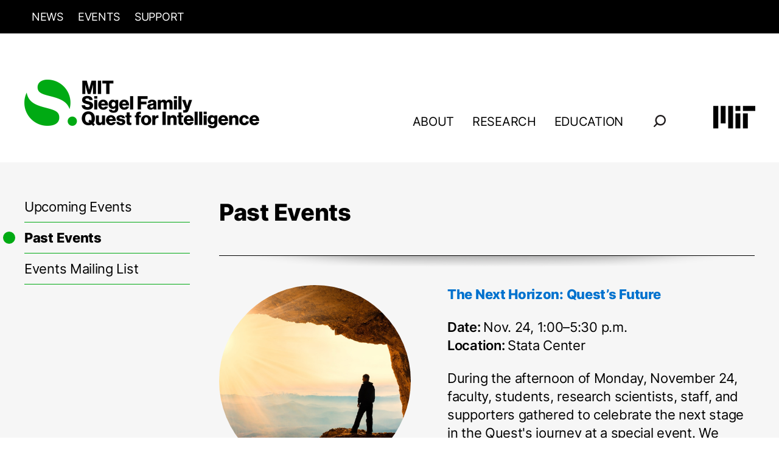

--- FILE ---
content_type: text/html; charset=UTF-8
request_url: https://sqi.mit.edu/events/past
body_size: 7093
content:
<!DOCTYPE html>
<html lang="en" dir="ltr" prefix="og: https://ogp.me/ns#">
  <head>
    <meta charset="utf-8" />
<script async src="https://www.googletagmanager.com/gtag/js?id=UA-209027757-1"></script>
<script>window.dataLayer = window.dataLayer || [];function gtag(){dataLayer.push(arguments)};gtag("js", new Date());gtag("set", "developer_id.dMDhkMT", true);gtag("config", "UA-209027757-1", {"groups":"default","anonymize_ip":true,"page_placeholder":"PLACEHOLDER_page_path"});gtag("config", "G-89TP2E8XGJ", {"groups":"default","page_placeholder":"PLACEHOLDER_page_location"});gtag("config", "G-89TP2E8XGJ", {"groups":"default","page_placeholder":"PLACEHOLDER_page_location"});</script>
<link rel="canonical" href="https://sqi.mit.edu/events/past" />
<meta property="og:site_name" content="The MIT Quest for Intelligence" />
<meta property="og:url" content="https://sqi.mit.edu/events/past" />
<meta property="og:title" content="Past Events" />
<meta name="Generator" content="Drupal 10 (https://www.drupal.org)" />
<meta name="MobileOptimized" content="width" />
<meta name="HandheldFriendly" content="true" />
<meta name="viewport" content="width=device-width, initial-scale=1.0" />
<link rel="icon" href="/sites/default/files/2025-11/siegel-quest-favicon-512sq.png" type="image/png" />
<script>window.a2a_config=window.a2a_config||{};a2a_config.callbacks=[];a2a_config.overlays=[];a2a_config.templates={};</script>

    <title>Past Events | The MIT Siegel Family Quest for Intelligence</title>
    <link rel="stylesheet" media="all" href="/sites/default/files/css/css_On0V3UXvTTy-YxG-rMuuYCvH8I_wL-hBYJokzPgSWUY.css?delta=0&amp;language=en&amp;theme=quest_website&amp;include=eJxNxkEOg0AIBdALjXIkw8ivISKkgpq5fZOmi25eHotUsA_iX-bXGV5t3SFacS7qAq9use709_a-kLU86KkF2iw625Q1TH1rObJwUOdEuxVP0tf5CLkMH4R3LeU" />
<link rel="stylesheet" media="all" href="/sites/default/files/css/css_939GTMTfQDJjWmL_Q7QhAbIHHzIOQU-JSs-7_PNWhFI.css?delta=1&amp;language=en&amp;theme=quest_website&amp;include=eJxNxkEOg0AIBdALjXIkw8ivISKkgpq5fZOmi25eHotUsA_iX-bXGV5t3SFacS7qAq9use709_a-kLU86KkF2iw625Q1TH1rObJwUOdEuxVP0tf5CLkMH4R3LeU" />

    
  </head>
  <body class="page-events-past node-type-basic-page" id="body">
        <a href="#main-content" class="visually-hidden focusable">
      Skip to main content
    </a>
    
      <div class="dialog-off-canvas-main-canvas" data-off-canvas-main-canvas>
    

<div  class="basic-page page-type-basic-page page-type-basic-page__events-past layout-container">

        <div class="region region__header-top">
        <div  class="header-top">
    <div class="container">
      <div class="header-top__wrapper">
        <nav aria-label="section"  id="block-quest-website-questtopbar" class="topbar-nav">
        
              <ul>
              <li>
        <a href="/news" data-drupal-link-system-path="node/2050">News</a>
              </li>
          <li>
        <a href="/events" data-drupal-link-system-path="node/2051">Events</a>
              </li>
          <li>
        <a href="/support" data-drupal-link-system-path="node/2221">Support</a>
              </li>
        </ul>
  


  </nav>

      </div>
    </div>
  </div>

    </div>
  
        <header class="main-header">
      <div class="main-header__wrapper">
        <div class="region region__header">
            <div  class="header">
    <div class="container">
      <div class="header__wrapper">
        <div id="block-siegelquestlogo" class="logo-block">
  
        

    <a href="/" class="logo-block__link">
      <img
        class="logo-block__logo"
        src="/sites/default/files/2025-11/siegel-quest-logo-2x.png"
        alt="MIT Siegel Family Quest for Intelligence"
      >
    </a>
  </div>
<nav aria-label="site wide"  id="block-quest-website-main-menu" class="nav nav--main" >

        <div class="nav__wrapper">
      
    
                <ul  class="nav__items">
    
    
            
              <li  class="nav__item" data-expandable="1">
          <a class="nav__link " href="/about/vision-statement">About</a>
                          
          <ul class="nav__sub-items">
    
    
            
              <li class="nav__sub-item">
          <a class="nav__sub-item__link " href="/about/vision-statement">Vision Statement</a>
        </li>
      
    
            
              <li class="nav__sub-item">
          <a class="nav__sub-item__link " href="/about/leadership">Leadership</a>
        </li>
      
    
            
              <li class="nav__sub-item">
          <a class="nav__sub-item__link " href="/about/team">Team</a>
        </li>
      
    
            
              <li class="nav__sub-item">
          <a class="nav__sub-item__link " href="/about/job-opportunities">Job Opportunities</a>
        </li>
      
    
            
              <li class="nav__sub-item">
          <a class="nav__sub-item__link " href="/about/quest-diversity-statement">Quest Diversity Statement</a>
        </li>
      
    
            
              <li class="nav__sub-item">
          <a class="nav__sub-item__link " href="/about/roots-quest">Roots of the Quest</a>
        </li>
      
    
            
              <li class="nav__sub-item">
          <a class="nav__sub-item__link " href="/about/Reports/PresRep">Annual Reports</a>
        </li>
      
    
            
              <li class="nav__sub-item">
          <a class="nav__sub-item__link " href="/about/contact-us">Contact Us</a>
        </li>
      
        </ul>
  
                  </li>
      
    
            
              <li  class="nav__item" data-expandable="1">
          <a class="nav__link " href="/research/missions">Research</a>
                          
          <ul class="nav__sub-items">
    
    
            
              <li class="nav__sub-item">
          <a class="nav__sub-item__link " href="/research/missions">Missions and Platforms</a>
        </li>
      
    
            
              <li class="nav__sub-item">
          <a class="nav__sub-item__link " href="/research/projects">Projects</a>
        </li>
      
    
            
              <li class="nav__sub-item">
          <a class="nav__sub-item__link " href="/research/researchers">Researchers</a>
        </li>
      
    
            
              <li class="nav__sub-item">
          <a class="nav__sub-item__link " href="/research/publications">Publications</a>
        </li>
      
    
            
              <li class="nav__sub-item">
          <a class="nav__sub-item__link " href="/research/undergraduate-research-opportunities">Undergraduate Research Opportunities</a>
        </li>
      
    
            
              <li class="nav__sub-item">
          <a class="nav__sub-item__link " href="/research/cbmm">Center for Brains, Minds, and Machines (CBMM)</a>
        </li>
      
        </ul>
  
                  </li>
      
    
            
              <li  class="nav__item" data-expandable="0">
          <a class="nav__link " href="/education">Education</a>
                  </li>
      
    
            
              <li  class="topbar-link nav__item" data-expandable="0">
          <a class="nav__link " href="/news">News</a>
                  </li>
      
    
            
              <li  class="topbar-link nav__item" data-expandable="1">
          <a class="nav__link is-active" href="/events">Events</a>
                          
          <ul class="nav__sub-items">
    
    
            
              <li class="nav__sub-item">
          <a class="nav__sub-item__link " href="/events/upcoming">Upcoming Events</a>
        </li>
      
    
            
              <li class="nav__sub-item">
          <a class="nav__sub-item__link is-active" href="/events/past">Past Events</a>
        </li>
      
    
            
              <li class="nav__sub-item">
          <a class="nav__sub-item__link " href="https://app.e2ma.net/app2/audience/signup/2005188/1976916/">Events Mailing List</a>
        </li>
      
        </ul>
  
                  </li>
      
    
            
              <li  class="topbar-link nav__item" data-expandable="0">
          <a class="nav__link " href="/support">Support</a>
                  </li>
      
        </ul>
  


    </div>
  </nav>
<div id="block-headersearchblock">
  
    
      <div class="header-search">
  <div class="header-search__form">
    <form class="header-search-form" data-drupal-selector="header-search-form" action="/events/past" method="post" id="header-search-form" accept-charset="UTF-8">
  <div class="js-form-item form-item form-type-textfield js-form-type-textfield form-item-keyword js-form-item-keyword form-no-label">
        <input class="header-search__input form-text" aria-label="Enter some text to search" data-drupal-selector="edit-keyword" type="text" id="edit-keyword" name="keyword" value="" size="60" maxlength="128" placeholder="Search" />

        </div>
<input class="header-search__submit button js-form-submit form-submit" aria-label="Search now" data-drupal-selector="edit-submit" type="submit" id="edit-submit" name="op" value="" />
<input autocomplete="off" data-drupal-selector="form-muunm-f512cjhod-osxcvsdosfzy9e2co-h57nryfp0" type="hidden" name="form_build_id" value="form-muunm_F512cjHOd_oSXcvSdOsFzY9E2Co_H57nryFp0" />
<input data-drupal-selector="edit-header-search-form" type="hidden" name="form_id" value="header_search_form" />

</form>

  </div>

  <button class="header-search__toggle search-open" aria-label="Toggle search form"></button>
</div>

  </div>
<div id="block-mitlogo" class="logo-block">
  
        

    <a href="https://web.mit.edu/" class="logo-block__link">
      <img
        class="logo-block__logo"
        src="/sites/default/files/2023-09/mit_logo_std_rgb_black.svg"
        alt="The MIT logo"
      >
    </a>
  </div>

      </div>
    </div>
  </div>

        </div>
      </div>
    </header>
  
      <div class="region region__mobile-navigation mobile-navigation">
      <div class="container">
        <div class="mobile-navigation__open">
          <div class="mobile-navigation__open-text">
            Menu
          </div>
          <button class="mobile-navigation__open-button" aria-label="Open navigation">
            <span class="mobile-navigation__open-icon"></span>
          </button>
        </div>
      </div>

      <div class="mobile-navigation__nav">
        <button class="mobile-navigation__nav-close" aria-label="Close navigation"></button>
          <div class="mobile-navigation__nav-container">
    <div class="mobile-navigation__nav-content">
      <div id="block-headersearchblock-2">
  
    
      <div class="header-search">
  <div class="header-search__form">
    <form class="header-search-form" data-drupal-selector="header-search-form-2" action="/events/past" method="post" id="header-search-form--2" accept-charset="UTF-8">
  <div class="js-form-item form-item form-type-textfield js-form-type-textfield form-item-keyword js-form-item-keyword form-no-label">
        <input class="header-search__input form-text" aria-label="Enter some text to search" data-drupal-selector="edit-keyword" type="text" id="edit-keyword--2" name="keyword" value="" size="60" maxlength="128" placeholder="Search" />

        </div>
<input class="header-search__submit button js-form-submit form-submit" aria-label="Search now" data-drupal-selector="edit-submit" type="submit" id="edit-submit--2" name="op" value="" />
<input autocomplete="off" data-drupal-selector="form-vgfe7dub7fq4dworhxjimrf-si2j9-wyhbsxssrinnw" type="hidden" name="form_build_id" value="form-VGFe7DuB7fq4dWoRHXJImrf-Si2j9_wYHBSxSsrINnw" />
<input data-drupal-selector="edit-header-search-form-2" type="hidden" name="form_id" value="header_search_form" />

</form>

  </div>

  <button class="header-search__toggle search-open" aria-label="Toggle search form"></button>
</div>

  </div>
<nav aria-label="site wide"  id="block-mainnavigation-2" class="nav nav--main" >

        <div class="nav__wrapper">
      
    
                <ul  class="nav__items">
    
    
            
              <li  class="nav__item" data-expandable="1">
          <a class="nav__link " href="/about/vision-statement">About</a>
                          
          <ul class="nav__sub-items">
    
    
            
              <li class="nav__sub-item">
          <a class="nav__sub-item__link " href="/about/vision-statement">Vision Statement</a>
        </li>
      
    
            
              <li class="nav__sub-item">
          <a class="nav__sub-item__link " href="/about/leadership">Leadership</a>
        </li>
      
    
            
              <li class="nav__sub-item">
          <a class="nav__sub-item__link " href="/about/team">Team</a>
        </li>
      
    
            
              <li class="nav__sub-item">
          <a class="nav__sub-item__link " href="/about/job-opportunities">Job Opportunities</a>
        </li>
      
    
            
              <li class="nav__sub-item">
          <a class="nav__sub-item__link " href="/about/quest-diversity-statement">Quest Diversity Statement</a>
        </li>
      
    
            
              <li class="nav__sub-item">
          <a class="nav__sub-item__link " href="/about/roots-quest">Roots of the Quest</a>
        </li>
      
    
            
              <li class="nav__sub-item">
          <a class="nav__sub-item__link " href="/about/Reports/PresRep">Annual Reports</a>
        </li>
      
    
            
              <li class="nav__sub-item">
          <a class="nav__sub-item__link " href="/about/contact-us">Contact Us</a>
        </li>
      
        </ul>
  
                  </li>
      
    
            
              <li  class="nav__item" data-expandable="1">
          <a class="nav__link " href="/research/missions">Research</a>
                          
          <ul class="nav__sub-items">
    
    
            
              <li class="nav__sub-item">
          <a class="nav__sub-item__link " href="/research/missions">Missions and Platforms</a>
        </li>
      
    
            
              <li class="nav__sub-item">
          <a class="nav__sub-item__link " href="/research/projects">Projects</a>
        </li>
      
    
            
              <li class="nav__sub-item">
          <a class="nav__sub-item__link " href="/research/researchers">Researchers</a>
        </li>
      
    
            
              <li class="nav__sub-item">
          <a class="nav__sub-item__link " href="/research/publications">Publications</a>
        </li>
      
    
            
              <li class="nav__sub-item">
          <a class="nav__sub-item__link " href="/research/undergraduate-research-opportunities">Undergraduate Research Opportunities</a>
        </li>
      
    
            
              <li class="nav__sub-item">
          <a class="nav__sub-item__link " href="/research/cbmm">Center for Brains, Minds, and Machines (CBMM)</a>
        </li>
      
        </ul>
  
                  </li>
      
    
            
              <li  class="nav__item" data-expandable="0">
          <a class="nav__link " href="/education">Education</a>
                  </li>
      
    
            
              <li  class="topbar-link nav__item" data-expandable="0">
          <a class="nav__link " href="/news">News</a>
                  </li>
      
    
            
              <li  class="topbar-link nav__item" data-expandable="1">
          <a class="nav__link is-active" href="/events">Events</a>
                          
          <ul class="nav__sub-items">
    
    
            
              <li class="nav__sub-item">
          <a class="nav__sub-item__link " href="/events/upcoming">Upcoming Events</a>
        </li>
      
    
            
              <li class="nav__sub-item">
          <a class="nav__sub-item__link is-active" href="/events/past">Past Events</a>
        </li>
      
    
            
              <li class="nav__sub-item">
          <a class="nav__sub-item__link " href="https://app.e2ma.net/app2/audience/signup/2005188/1976916/">Events Mailing List</a>
        </li>
      
        </ul>
  
                  </li>
      
    
            
              <li  class="topbar-link nav__item" data-expandable="0">
          <a class="nav__link " href="/support">Support</a>
                          
          <ul class="nav__sub-items">
    
    
            
              <li class="nav__sub-item">
          <a class="nav__sub-item__link " href="/support/give">Give</a>
        </li>
      
        </ul>
  
                  </li>
      
        </ul>
  


    </div>
  </nav>

    </div>
  </div>

      </div>
    </div>
  
  <main role="main" class="main-content">
    <a id="main-content" tabindex="-1"></a>
        
    <div class="layout-content container">
              <div class="basic-page__sidebar region region__sidebar">
            <div>
    <nav aria-label="section"  id="block-mainnavigation">
        
    
                <ul  class="nav__items">
    
    
            
              <li  class="nav__item" data-expandable="1">
          <a class="nav__link " href="/events/upcoming">Upcoming Events</a>
                  </li>
      
    
            
              <li  class="nav__item" data-expandable="1">
          <a class="nav__link is-active" href="/events/past">Past Events</a>
                  </li>
      
    
            
              <li  class="nav__item" data-expandable="0">
          <a class="nav__link " href="https://app.e2ma.net/app2/audience/signup/2005188/1976916/">Events Mailing List</a>
                  </li>
      
        </ul>
  


  </nav>

  </div>

        </div>
      
      <div class="basic-page__content region region__content">
                    <div>
    <div data-drupal-messages-fallback class="hidden"></div>
<div id="block-quest-website-page-title">
  
    
      
  <h1 class="section-title"><span>Past Events</span>
</h1>


  </div>
<div id="block-quest-website-content">
  
    
      <article  class="node node-basic-page">
      
</article><!-- /.node -->

  </div>
<div class="smooth-hr smooth-hr--top"></div>
<div class="views-element-container" id="block-views-block-events-past-events-full">
  
    
      <div><div class="events-list js-view-dom-id-26b6bd0c893ab20d2c8aeb50d2c748d911890b22c491d20620810b7d141a0ef8">
  
  
  

  
  
  

  <div>
  
  <ul class="events-list__list">

          <li class="events-list__item">
<article class="events-list__item-wrapper">
  <div class="events-list__image-wrapper">
    <div class="events-list__image picture picture--rounded">
      
<div class="field-image">
            <div>  <img loading="lazy" src="/sites/default/files/styles/event_image/public/2025-09/iStock-520541609.jpg?h=c45bde58&amp;itok=uRffRGGK" width="500" height="500" alt="person looking at a bright horizon" />


</div>
      </div>

    </div>
  </div>
  <div class="events-list__texts-wrapper">
    <h2 class="events-list__title">
      <a href="/events/next-horizon-quests-future">
        <span>The Next Horizon: Quest’s Future</span>
      </a>
    </h2>

    <div class="events-list__details">
      <div class="events-list__date">
        <b>Date: </b>Nov. 24, 1:00–5:30 p.m.</div>
      <div class="events-list__location">
        <b>Location: </b>          Stata Center</div>
    </div>

    <div class="events-list__description">
       During the afternoon of Monday, November 24, faculty, students, research scientists, staff, and supporters gathered to celebrate the next stage in the Quest&#039;s journey at a special event. We shared research updates and had a sneak peek at new and upcoming projects. The event was recorded and is available on our YouTube channel.
    </div>

    <div class="events-list__read-more">
      <a href="/events/next-horizon-quests-future" tabindex="-1" aria-hidden="true">
        Read More
      </a>
    </div>
  </div>
</article>
</li>
          <li class="events-list__item">
<article class="events-list__item-wrapper">
  <div class="events-list__image-wrapper">
    <div class="events-list__image picture picture--rounded">
      
<div class="field-image">
            <div>  <img loading="lazy" src="/sites/default/files/styles/event_image/public/2025-08/perceptual-intelligence-full.jpg?h=188c0c64&amp;itok=H3J9fYyU" width="500" height="500" alt="Perceptual Intelligence Mission Graphic" />


</div>
      </div>

    </div>
  </div>
  <div class="events-list__texts-wrapper">
    <h2 class="events-list__title">
                  <a href="/events/mission-platform-update-perceptual-intelligence-intelligence-observatory">
              <span>Mission &amp; Platform Update: Perceptual Intelligence &amp; Intelligence Observatory</span>
      </a>
    </h2>

    <div class="events-list__details">
      <div class="events-list__date">
        <b>Date: </b>Tues., Oct. 28th, 4PM</div>
      <div class="events-list__location">
        <b>Location: </b>          45-792</div>
    </div>

    <div class="events-list__description">
      In this research update, Quest Director Jim DiCarlo and Quest Research Scientist Michael J. Lee will present current research from the Perceptual Intelligence Mission and the Intelligence Observatory Platform.
    </div>

    <div class="events-list__read-more">
              <a href="/events/mission-platform-update-perceptual-intelligence-intelligence-observatory" tabindex="-1" aria-hidden="true">
          Read More
        </a>
          </div>
  </div>
</article>
</li>
          <li class="events-list__item">
<article class="events-list__item-wrapper">
  <div class="events-list__image-wrapper">
    <div class="events-list__image picture picture--rounded">
      
<div class="field-image">
            <div>  <img loading="lazy" src="/sites/default/files/styles/event_image/public/2025-08/Andersen_Richard_3289-NEWS-WEB.width-450.jpg?h=16b3991b&amp;itok=l4WzHVME" width="500" height="500" alt="Prof. Richard Andersen, CalTech" />


</div>
      </div>

    </div>
  </div>
  <div class="events-list__texts-wrapper">
    <h2 class="events-list__title">
                  <a href="/events/quest-seminar-series-prof-richard-andersen-caltech">
              <span>Quest Seminar Series: Prof. Richard Andersen, CalTech</span>
      </a>
    </h2>

    <div class="events-list__details">
      <div class="events-list__date">
        <b>Date: </b>Tues., Oct. 14th, 2025</div>
      <div class="events-list__location">
        <b>Location: </b>          Singleton Auditorium</div>
    </div>

    <div class="events-list__description">
      Prof. Richard Andersen is the James G. Boswell Professor of Neuroscience at CalTech and specializes in visual physiology. He will speak in Singleton with the Quest on October 14th.
    </div>

    <div class="events-list__read-more">
              <a href="/events/quest-seminar-series-prof-richard-andersen-caltech" tabindex="-1" aria-hidden="true">
          Read More
        </a>
          </div>
  </div>
</article>
</li>
          <li class="events-list__item">
<article class="events-list__item-wrapper">
  <div class="events-list__image-wrapper">
    <div class="events-list__image picture picture--rounded">
      
<div class="field-image">
            <div>  <img loading="lazy" src="/sites/default/files/styles/event_image/public/2025-08/marcel%20%285%29.jpg?h=ebe4a0ab&amp;itok=9seZh2ka" width="500" height="500" alt="Dr. Marcel Binz" />


</div>
      </div>

    </div>
  </div>
  <div class="events-list__texts-wrapper">
    <h2 class="events-list__title">
                  <a href="/events/quest-seminar-series-dr-marcel-binz-helmholtz-institute">
              <span>Quest Seminar Series: Dr. Marcel Binz, Helmholtz Institute</span>
      </a>
    </h2>

    <div class="events-list__details">
      <div class="events-list__date">
        <b>Date: </b>Tues., Sept. 30, 4PM</div>
      <div class="events-list__location">
        <b>Location: </b>          Singleton Auditorium</div>
    </div>

    <div class="events-list__description">
      Marcel Binz, research scientist and deputy head of the Helmholtz Institute for Human-Centered AI in Munich, will speak with the Quest for Intelligence on Tuesday, September 30th.
    </div>

    <div class="events-list__read-more">
              <a href="/events/quest-seminar-series-dr-marcel-binz-helmholtz-institute" tabindex="-1" aria-hidden="true">
          Read More
        </a>
          </div>
  </div>
</article>
</li>
          <li class="events-list__item">
<article class="events-list__item-wrapper">
  <div class="events-list__image-wrapper">
    <div class="events-list__image picture picture--rounded">
      
<div class="field-image">
            <div>  <img loading="lazy" src="/sites/default/files/styles/event_image/public/2025-08/webimage.png?h=65ae5de2&amp;itok=aq4wR1xf" width="500" height="500" alt="Brain-Score" />


</div>
      </div>

    </div>
  </div>
  <div class="events-list__texts-wrapper">
    <h2 class="events-list__title">
                  <a href="/events/platform-update-brain-score">
              <span>Platform Update: Brain-Score</span>
      </a>
    </h2>

    <div class="events-list__details">
      <div class="events-list__date">
        <b>Date: </b>Tues., Sept. 9, 4PM</div>
      <div class="events-list__location">
        <b>Location: </b>          45-792</div>
    </div>

    <div class="events-list__description">
      Recent research and updates to the Brain-Score platform will be shared by Quest Research Scientist Kartik Pradeepan on Tuesday, September 9th.
    </div>

    <div class="events-list__read-more">
              <a href="/events/platform-update-brain-score" tabindex="-1" aria-hidden="true">
          Read More
        </a>
          </div>
  </div>
</article>
</li>
          <li class="events-list__item">
<article class="events-list__item-wrapper">
  <div class="events-list__image-wrapper">
    <div class="events-list__image picture picture--rounded">
      
<div class="field-image">
            <div>  <img loading="lazy" src="/sites/default/files/styles/event_image/public/2024-12/seethapathi.jpg?h=c17b8bb4&amp;itok=LJ-RF9CV" width="500" height="500" alt="Assistant Professor Nidhi Seethapathi" />


</div>
      </div>

    </div>
  </div>
  <div class="events-list__texts-wrapper">
    <h2 class="events-list__title">
                  <a href="/events/quest-cbmm-seminar-series-prof-nidhi-seethapathi">
              <span>Quest | CBMM Seminar Series: Prof. Nidhi Seethapathi</span>
      </a>
    </h2>

    <div class="events-list__details">
      <div class="events-list__date">
        <b>Date: </b>Tues., May 6th, 4PM</div>
      <div class="events-list__location">
        <b>Location: </b>          Singleton Auditorium</div>
    </div>

    <div class="events-list__description">
      MIT Assistant Professor of Neuroscience Nidhi Seethapathi will present a seminar to the Quest and CBMM communities on May 6th. Her lab works to build predictive models to help understand human movement using a combination of theory, computational modeling, and experiments. 
    </div>

    <div class="events-list__read-more">
              <a href="/events/quest-cbmm-seminar-series-prof-nidhi-seethapathi" tabindex="-1" aria-hidden="true">
          Read More
        </a>
          </div>
  </div>
</article>
</li>
          <li class="events-list__item">
<article class="events-list__item-wrapper">
  <div class="events-list__image-wrapper">
    <div class="events-list__image picture picture--rounded">
      
<div class="field-image">
            <div>  <img loading="lazy" src="/sites/default/files/styles/event_image/public/2024-12/AdobeStock_818655371.jpeg?h=9431731c&amp;itok=PXZtfqhN" width="500" height="500" alt="" />


</div>
      </div>

    </div>
  </div>
  <div class="events-list__texts-wrapper">
    <h2 class="events-list__title">
                  <a href="/events/research-update-scaling-inference">
              <span>Research Update: Scaling Inference</span>
      </a>
    </h2>

    <div class="events-list__details">
      <div class="events-list__date">
        <b>Date: </b>Tues., April 29th, 2025, 4PM</div>
      <div class="events-list__location">
        <b>Location: </b>          45-792</div>
    </div>

    <div class="events-list__description">
      Join BCS&#039; Vikash Kumar Mansingkha for a round-table discussion about the Scaling Inference initiative at the Quest.
    </div>

    <div class="events-list__read-more">
              <a href="/events/research-update-scaling-inference" tabindex="-1" aria-hidden="true">
          Read More
        </a>
          </div>
  </div>
</article>
</li>
          <li class="events-list__item">
<article class="events-list__item-wrapper">
  <div class="events-list__image-wrapper">
    <div class="events-list__image picture picture--rounded">
      
<div class="field-image">
            <div>  <img loading="lazy" src="/sites/default/files/styles/event_image/public/2024-12/shamir2.jpg?h=67741e8e&amp;itok=-5f_0RAV" width="500" height="500" alt="" />


</div>
      </div>

    </div>
  </div>
  <div class="events-list__texts-wrapper">
    <h2 class="events-list__title">
                  <a href="/events/quest-cbmm-special-seminar-adi-shamir">
              <span>Quest | CBMM Special Seminar: Adi Shamir</span>
      </a>
    </h2>

    <div class="events-list__details">
      <div class="events-list__date">
        <b>Date: </b>Fri., April 25th, 4PM</div>
      <div class="events-list__location">
        <b>Location: </b>          MIBR Reading Room, 46-5165</div>
    </div>

    <div class="events-list__description">
      Cryptographer Adi Shamir to speak in a special seminar as part of the Quest | CBMM event series.
    </div>

    <div class="events-list__read-more">
              <a href="/events/quest-cbmm-special-seminar-adi-shamir" tabindex="-1" aria-hidden="true">
          Read More
        </a>
          </div>
  </div>
</article>
</li>
    
  </ul>

</div>

      <nav class="pager" role="navigation" aria-labelledby="pagination-heading">
    <h4 id="pagination-heading" class="visually-hidden">Pagination</h4>
    <ul class="pager__items js-pager__items">
                    <li class="pager__item pager__item--previous is-disabled">
          <div>
            <span class="visually-hidden">Previous page (disabled, already on first page)</span>
            <span aria-hidden="true">Previous</span>
          </div>
        </li>
                                      <li class="pager__item is-active">
                                          <a href="?page=0" title="Current page" aria-current="page">
            <span class="visually-hidden">
              Current page
            </span>1</a>
        </li>
              <li class="pager__item">
                                          <a href="?page=1" title="Go to page 2">
            <span class="visually-hidden">
              Page
            </span>2</a>
        </li>
              <li class="pager__item">
                                          <a href="?page=2" title="Go to page 3">
            <span class="visually-hidden">
              Page
            </span>3</a>
        </li>
              <li class="pager__item">
                                          <a href="?page=3" title="Go to page 4">
            <span class="visually-hidden">
              Page
            </span>4</a>
        </li>
              <li class="pager__item">
                                          <a href="?page=4" title="Go to page 5">
            <span class="visually-hidden">
              Page
            </span>5</a>
        </li>
              <li class="pager__item">
                                          <a href="?page=5" title="Go to page 6">
            <span class="visually-hidden">
              Page
            </span>6</a>
        </li>
              <li class="pager__item">
                                          <a href="?page=6" title="Go to page 7">
            <span class="visually-hidden">
              Page
            </span>7</a>
        </li>
              <li class="pager__item">
                                          <a href="?page=7" title="Go to page 8">
            <span class="visually-hidden">
              Page
            </span>8</a>
        </li>
                                      <li class="pager__item pager__item--next">
          <a href="?page=1" title="Go to next page" rel="next">
            <span class="visually-hidden">Next page</span>
            <span aria-hidden="true">Next ›</span>
          </a>
        </li>
          </ul>
  </nav>


  
  

  
  
</div>
</div>

  </div>
<div class="smooth-hr smooth-hr--bottom"></div>

  </div>

              </div>
    </div>
  </main>

  <footer role="contentinfo" class="main-footer">
    <div class="container container--expanded"><hr></div>

    <div class="container">
      <div class="main-footer__wrapper">
        <div class="main-footer__groups main-footer__row">
          <div class="main-footer__first-column main-footer__group">
            <div class="main-footer__first-column__wrapper">
                <div>
    <div id="block-mitscclogo" class="logo-block">
  
        

    <a href="https://computing.mit.edu/" class="logo-block__link">
      <img
        class="logo-block__logo"
        src="/sites/default/files/2021-05/scc_wordmark.svg"
        alt="MIT SCC logo"
      >
    </a>
  </div>

  </div>

            </div>
          </div>

          <div class="main-footer__second-column main-footer__group">
            <div class="main-footer__second-column__wrapper">
                <div>
    <div id="block-footercopyright">
  
    
      
<div class="field-body">
            <div><p>©&nbsp;2026<br>Massachusetts Institute of Technology<br>All Rights Reserved.</p>
</div>
      </div>

  </div>

  </div>

            </div>
          </div>

          <div class="main-footer__third-column main-footer__group">
            <div class="main-footer__third-column__wrapper">
                <div>
    <nav aria-label="footer"  id="block-footer">
        
                    <ul class="footer-menu__items">
                    <li  class="footer-menu__item">
        <a class="link footer-menu__link" href="/about/contact-us">Contact Us</a>
              </li>
                <li  class="footer-menu__item">
        <a class="link footer-menu__link" href="https://app.e2ma.net/app2/audience/signup/1997905/1972402/">Sign up for our Newsletter</a>
              </li>
                <li  class="footer-menu__item">
        <a class="link footer-menu__link" href="https://accessibility.mit.edu/">Accessibility</a>
              </li>
        </ul>
  


  </nav>

  </div>

            </div>
          </div>

          <div class="main-footer__fourth-column main-footer__group">
            <div class="main-footer__fourth-column__wrapper">
                <div>
    <div id="block-footersociallinks">
  
    
      
<ul class="social-links__items">
      <li class="social-links__item"><div>
      <a class="social-links__link" href="https://www.linkedin.com/company/mit-quest-for-intelligence/" target="_blank" rel="noopener noreferrer">
      <img src="/sites/default/files/2022-07/linkedin-large.svg" alt="LinkedIn logo" class="social-links__image">
    </a>
  </div>
</li>
      <li class="social-links__item"><div>
      <a class="social-links__link" href="https://www.youtube.com/channel/UCd0u8dJSDWbriMvEBmYcXBQ" target="_blank" rel="noopener noreferrer">
      <img src="/sites/default/files/2021-05/YouTube-Large.svg" alt="YouTube logo" class="social-links__image">
    </a>
  </div>
</li>
      <li class="social-links__item"><div>
      <a class="social-links__link" href="https://www.instagram.com/mitquest/" target="_blank" rel="noopener noreferrer">
      <img src="/sites/default/files/2021-05/IG-Large.svg" alt="Instagram logo" class="social-links__image">
    </a>
  </div>
</li>
      <li class="social-links__item"><div>
      <a class="social-links__link" href="https://www.threads.net/@mitquest?hl=en" target="_blank" rel="noopener noreferrer">
      <img src="/sites/default/files/2024-02/threads-logo-white-01.png" alt="Threads logo" class="social-links__image">
    </a>
  </div>
</li>
  </ul>

  </div>

  </div>

            </div>
          </div>
        </div>
      </div>
    </div>


  </footer>

</div>
  </div>

    
    <script type="application/json" data-drupal-selector="drupal-settings-json">{"path":{"baseUrl":"\/","pathPrefix":"","currentPath":"node\/2053","currentPathIsAdmin":false,"isFront":false,"currentLanguage":"en"},"pluralDelimiter":"\u0003","suppressDeprecationErrors":true,"google_analytics":{"account":"UA-209027757-1","trackOutbound":true,"trackMailto":true,"trackTel":true,"trackDownload":true,"trackDownloadExtensions":"7z|aac|arc|arj|asf|asx|avi|bin|csv|doc(x|m)?|dot(x|m)?|exe|flv|gif|gz|gzip|hqx|jar|jpe?g|js|mp(2|3|4|e?g)|mov(ie)?|msi|msp|pdf|phps|png|ppt(x|m)?|pot(x|m)?|pps(x|m)?|ppam|sld(x|m)?|thmx|qtm?|ra(m|r)?|sea|sit|tar|tgz|torrent|txt|wav|wma|wmv|wpd|xls(x|m|b)?|xlt(x|m)|xlam|xml|z|zip"},"ajaxTrustedUrl":{"form_action_p_pvdeGsVG5zNF_XLGPTvYSKCf43t8qZYSwcfZl2uzM":true},"user":{"uid":0,"permissionsHash":"f30a4b7becb1698ba98ae3164589b994e1e07cd152bb39194c54abc160ef4ff1"}}</script>
<script src="/sites/default/files/js/js_BO0ij5RrltCTQ4rO828vHb9nTj-FCZDldzR_dFl9mNs.js?scope=footer&amp;delta=0&amp;language=en&amp;theme=quest_website&amp;include=eJxdyEEKgEAIAMAPbfmkxW1NBFE2jfD3XTp1GwbnTEcrwA_7ebllY3dW6miolXIE_KOtmyL7QyMkCVh9oG6RpWL8AtDvIlk"></script>
<script src="https://static.addtoany.com/menu/page.js" defer></script>
<script src="/sites/default/files/js/js_TXK_fNta7rgBUNIXl9SKcWNDpHxMUHQ-SpW1qI7dDl0.js?scope=footer&amp;delta=2&amp;language=en&amp;theme=quest_website&amp;include=eJxdyEEKgEAIAMAPbfmkxW1NBFE2jfD3XTp1GwbnTEcrwA_7ebllY3dW6miolXIE_KOtmyL7QyMkCVh9oG6RpWL8AtDvIlk"></script>
<script src="/themes/custom/quest_website/dist/js/app.bundle.js?v=10.5.6"></script>
<script src="/sites/default/files/js/js_HX6Teab0BoUMmxoyS8BIAxzDghlSQC7QhyQAhrlXImA.js?scope=footer&amp;delta=4&amp;language=en&amp;theme=quest_website&amp;include=eJxdyEEKgEAIAMAPbfmkxW1NBFE2jfD3XTp1GwbnTEcrwA_7ebllY3dW6miolXIE_KOtmyL7QyMkCVh9oG6RpWL8AtDvIlk"></script>

  </body>
</html>


--- FILE ---
content_type: text/css
request_url: https://sqi.mit.edu/sites/default/files/css/css_939GTMTfQDJjWmL_Q7QhAbIHHzIOQU-JSs-7_PNWhFI.css?delta=1&language=en&theme=quest_website&include=eJxNxkEOg0AIBdALjXIkw8ivISKkgpq5fZOmi25eHotUsA_iX-bXGV5t3SFacS7qAq9use709_a-kLU86KkF2iw625Q1TH1rObJwUOdEuxVP0tf5CLkMH4R3LeU
body_size: 23785
content:
/* @license GPL-2.0-or-later https://www.drupal.org/licensing/faq */
@font-face{font-family:"Inter";src:url(/themes/custom/quest_website/fonts/Inter/static/Inter-Black-slnt%3D0.ttf);font-weight:900;font-style:normal;font-display:swap;}@font-face{font-family:"Inter";src:url(/themes/custom/quest_website/fonts/Inter/static/Inter-ExtraBold-slnt%3D0.ttf);font-weight:800;font-style:normal;font-display:swap;}@font-face{font-family:"Inter";src:url(/themes/custom/quest_website/fonts/Inter/static/Inter-Bold-slnt%3D0.ttf);font-weight:bold;font-style:normal;font-display:swap;}@font-face{font-family:"Inter";src:url(/themes/custom/quest_website/fonts/Inter/static/Inter-SemiBold-slnt%3D0.ttf);font-weight:700;font-style:normal;font-display:swap;}@font-face{font-family:"Inter";src:url(/themes/custom/quest_website/fonts/Inter/static/Inter-Medium-slnt%3D0.ttf);font-weight:600;font-style:normal;font-display:swap;}@font-face{font-family:"Inter";src:url(/themes/custom/quest_website/fonts/Inter/static/Inter-Regular-slnt%3D0.ttf);font-weight:normal;font-style:normal;font-display:swap;}@font-face{font-family:"Inter";src:url(/themes/custom/quest_website/fonts/Inter/static/Inter-Light-slnt%3D0.ttf);font-weight:300;font-style:normal;font-display:swap;}@font-face{font-family:"Inter";src:url(/themes/custom/quest_website/fonts/Inter/static/Inter-ExtraLight-slnt%3D0.ttf);font-weight:200;font-style:normal;font-display:swap;}@font-face{font-family:"Inter";src:url(/themes/custom/quest_website/fonts/Inter/static/Inter-Thin-slnt%3D0.ttf);font-weight:100;font-style:normal;font-display:swap;}.overflow-hidden{overflow:hidden;}hr{margin:20px 0 20px;border:0;background:black;height:1px;}@media (min-width:768px){hr{margin:18px 0 18px;}}input:focus,select:focus,button:focus,textarea:focus,a:link:focus{outline:2px solid #000000;outline-offset:-2px;}.for-print{display:none;}table{margin:30px 0 20px;border:1px solid #000000;}table td{font-size:1.125rem;line-height:1.4;padding:10px;border:1px solid #000000;}@media (min-width:768px){table td{font-size:1.25rem;}}.contextual-region.focus{outline-offset:-1px;}h2{font-size:1.375rem;margin:24px 0;font-weight:800;line-height:1.4;}@media (min-width:768px){h2{font-size:1.625rem;}}h3{font-size:1.125rem;margin:20px 0;font-weight:800;line-height:1.4;}@media (min-width:768px){h3{font-size:1.375rem;}}h4{font-size:1.25rem;font-weight:700;line-height:1.4;margin:18px 0;}h5{font-size:1.25rem;font-weight:600;line-height:1.4;margin:18px 0;}h6{font-size:1.25rem;font-weight:500;line-height:1.4;margin:18px 0;}pre{font-size:1.125rem;margin:0 0 20px 0;line-height:1.4;}@media (min-width:768px){pre{font-size:1.25rem;}}p{font-size:1.125rem;margin:0 0 20px 0;line-height:1.4;}@media (min-width:768px){p{font-size:1.25rem;}}p > img{margin:30px 0 20px 0;height:auto;max-width:100%;}@media (max-width:768px){p > iframe{width:100%;}}b,strong{font-weight:700;}ul,ol{font-size:1.125rem;padding-left:40px;margin:0 0 10px 0;line-height:1.4;}@media (min-width:768px){ul,ol{font-size:1.25rem;}}a{color:#0072ce;}a:visited{color:#0072ce;}a:hover{color:#000000;}a.is-active{color:#000000;}.page-subtitle{font-size:1.25rem;font-weight:800;margin-bottom:48px;}.button,.page-type-basic-page__news .news-mosaic__content .news-list-preview .pager__item a{font-size:0.875rem;font-family:"Inter",sans-serif;font-weight:800;color:#FFFFFF;background:#0072ce;border:none;padding:8px 30px;min-width:95px;cursor:pointer;}.button:hover,.page-type-basic-page__news .news-mosaic__content .news-list-preview .pager__item a:hover{background:#424242;}.button:active,.page-type-basic-page__news .news-mosaic__content .news-list-preview .pager__item a:active{background:#000000;}.button--secondary{color:#FFFFFF;background:#898989;}.cards .field-cards .items__list{display:block;}@media (min-width:768px){.cards .field-cards .items__list{display:flex;}}.cards .card__image-wrapper{margin:0 auto;position:relative;}.cards .card__image-wrapper.style-rounded .field-image{margin:0 auto;}.cards .card__image-wrapper.style-widescreen img{display:block;margin:0 auto;}.cards .card__texts-wrapper{position:relative;}.cards .card__link{display:block;}.cards .card__link h2{display:inline;}.cards .card__heading{font-weight:900;line-height:1.05;}.circles{stroke-opacity:0.5;}.circles__with-image{stroke-opacity:0.8;}.circles__with-image--image-half-coloured{position:absolute;top:0;left:0;height:100%;fill-opacity:0.6;mix-blend-mode:color-dodge;}.circles__with-image--image-half-gray{position:absolute;top:23%;left:35.5%;height:100%;fill-opacity:0.6;mix-blend-mode:multiply;width:83%;}.circles__with-image--image-bottom{position:absolute;top:53%;width:140%;left:50%;transform:translateX(-50%);fill-opacity:0.5;}.circles__with-image--background-circles{position:absolute;top:-5%;left:-28%;z-index:2;}.circles__vertically-long{stroke-opacity:0.8;}.circles__highlight{stroke-opacity:0.8;}.content-link,.content-list__results__item__title a,.items-per-page__button.button,.page-type-basic-page__news .news-mosaic__content .news-list-preview .pager__item a.items-per-page__button,.events-list__title a,.events-list__explore-more a,.missions-list__title a,.people-list .people-summary__title a,.people-list .people-teaser__title a,.projects-list .project-teaser__title-wrapper a,.frontpage .homepage-featured-content .mission-summary__link,.frontpage .homepage-featured-content .news-summary__link,.frontpage .homepage-featured-content .publication-summary__link,.frontpage .homepage-featured-content .event-summary__link,.frontpage .homepage-featured-content .short-event-summary__link,.frontpage .homepage-featured-content .basic-page-summary__link,.frontpage .homepage-featured-content .project-summary__link,.event .event-speakers__speakers-list .people-summary__title a,.event .event-speakers__speakers-list .people-teaser__title a,.short-event__title a,body[class*="page-research-researchers"].not-node .glossary span a,.page-search .item-list li .views-field-title a{font-size:1.125rem;color:#0072ce;text-decoration:none;}@media (min-width:768px){.content-link,.content-list__results__item__title a,.items-per-page__button.button,.page-type-basic-page__news .news-mosaic__content .news-list-preview .pager__item a.items-per-page__button,.events-list__title a,.events-list__explore-more a,.missions-list__title a,.people-list .people-summary__title a,.people-list .people-teaser__title a,.projects-list .project-teaser__title-wrapper a,.frontpage .homepage-featured-content .mission-summary__link,.frontpage .homepage-featured-content .news-summary__link,.frontpage .homepage-featured-content .publication-summary__link,.frontpage .homepage-featured-content .event-summary__link,.frontpage .homepage-featured-content .short-event-summary__link,.frontpage .homepage-featured-content .basic-page-summary__link,.frontpage .homepage-featured-content .project-summary__link,.event .event-speakers__speakers-list .people-summary__title a,.event .event-speakers__speakers-list .people-teaser__title a,.short-event__title a,body[class*="page-research-researchers"].not-node .glossary span a,.page-search .item-list li .views-field-title a{font-size:1.375rem;}}.content-link--bold,.content-list__results__item__title a,.events-list__title a,.events-list__explore-more a,.missions-list__title a,.projects-list .project-teaser__title-wrapper a,.frontpage .homepage-featured-content .mission-summary__link,.frontpage .homepage-featured-content .news-summary__link,.frontpage .homepage-featured-content .publication-summary__link,.frontpage .homepage-featured-content .event-summary__link,.frontpage .homepage-featured-content .short-event-summary__link,.frontpage .homepage-featured-content .basic-page-summary__link,.frontpage .homepage-featured-content .project-summary__link,.short-event__title a,.page-search .item-list li .views-field-title a{font-weight:800;}.content-link:hover,.content-list__results__item__title a:hover,.items-per-page__button.button:hover,.page-type-basic-page__news .news-mosaic__content .news-list-preview .pager__item a.items-per-page__button:hover,.events-list__title a:hover,.events-list__explore-more a:hover,.missions-list__title a:hover,.people-list .people-summary__title a:hover,.people-list .people-teaser__title a:hover,.projects-list .project-teaser__title-wrapper a:hover,.frontpage .homepage-featured-content .mission-summary__link:hover,.frontpage .homepage-featured-content .news-summary__link:hover,.frontpage .homepage-featured-content .publication-summary__link:hover,.frontpage .homepage-featured-content .event-summary__link:hover,.frontpage .homepage-featured-content .short-event-summary__link:hover,.frontpage .homepage-featured-content .basic-page-summary__link:hover,.frontpage .homepage-featured-content .project-summary__link:hover,.event .event-speakers__speakers-list .people-summary__title a:hover,.event .event-speakers__speakers-list .people-teaser__title a:hover,.short-event__title a:hover,body[class*="page-research-researchers"].not-node .glossary span a:hover,.page-search .item-list li .views-field-title a:hover{color:black;}.content-list__results-data{font-size:1.125rem;display:flex;justify-content:space-between;margin-bottom:48px;}@media (min-width:768px){.content-list__results-data{font-size:1.375rem;}}.content-list__results-data__filtered-by{max-width:80%;font-weight:800;}.content-list__results{border-bottom:1px solid #000000;margin:0 0 48px 0;list-style:none;padding:0;}@media (min-width:768px){.content-list__results{display:flex;flex-wrap:wrap;border-bottom:none;margin:0;padding:0 0 48px 0;}}.content-list__results--three-columns{margin:0 calc((((100% - (29% * 3)) /3) /2) * -1) 48px;}@media (min-width:768px){.content-list__results--three-columns{margin:0 calc((((100% - (29% * 3)) /3) /2) * -1);}}.content-list__results--three-columns .content-list__results__item{flex-basis:29%;margin:0 calc(((100% - (29% * 3)) /3) /2) 48px;}@media (min-width:768px){.content-list__results--two-columns{margin:0 calc((((100% - (45% * 2)) /2) /2) * -1);}}.content-list__results--two-columns .content-list__results__item{flex-basis:45%;margin:0 calc(((100% - (45% * 2)) /2) /2) 48px;}.content-list__results--inverse-border{padding-bottom:0;}.content-list__results--inverse-border .content-list__results__item{border-top:3px solid #00aa13;border-bottom:none;padding:24px 0 0 0;}.content-list__results--inverse-border .content-list__results__item__title{padding-bottom:24px;margin-bottom:24px;border-bottom:1px solid #000000;}.content-list__results__group{border-bottom:1px solid #000000;margin-bottom:48px;}.content-list__results__group h2{margin:24px 0;}.content-list__results__item{font-size:1.125rem;border-bottom:3px solid #00aa13;border-top:none;padding:0 0 48px 0;box-sizing:border-box;}.content-list__results__item:last-child{border-bottom:none;margin-bottom:0;}@media (min-width:768px){.content-list__results__item{font-size:1.375rem;}.content-list__results__item:last-child{border-bottom:3px solid #00aa13;margin-bottom:48px;}}.content-list__results__item__image{width:100%;height:auto;margin-bottom:24px;background:#898989;line-height:0;}.content-list__results__item__image .field-content{width:100%;height:100%;}.content-list__results__item__image a{display:block;font-size:0;}.content-list__results__item__image img{width:100%;height:100%;}.content-list__results__item__title{margin:0 0 24px 0;font-weight:800;font-size:100%;}@media (min-width:768px){.content-list__results__item__title{margin:0 0 48px 0;}}.content-list__results__item__description{line-height:1.4;}.items-per-page{font-size:1.125rem;display:flex;align-items:center;}@media (min-width:768px){.items-per-page{font-size:1.375rem;}}.items-per-page__label{display:inline-block;margin:0 5px 0 0;padding:0;border:none;}.items-per-page__button.button,.page-type-basic-page__news .news-mosaic__content .news-list-preview .pager__item a.items-per-page__button{font-size:1.125rem;display:inline-block;color:#0072ce;background:none;padding:0px 5px;min-width:0;}@media (min-width:768px){.items-per-page__button.button,.page-type-basic-page__news .news-mosaic__content .news-list-preview .pager__item a.items-per-page__button{font-size:1.375rem;}}.items-per-page__button.button.active,.page-type-basic-page__news .news-mosaic__content .news-list-preview .pager__item a.items-per-page__button.active{color:#000000;}.decoration-line{height:8px;width:50px;background:#00aa13;border-radius:0.5rem;margin-bottom:24px;}.events-list__list{list-style:none;margin:0;padding:0;}.events-list__item:not(:last-of-type){border-bottom:1px solid #000000;}.events-list__item-wrapper{font-size:1.125rem;line-height:1.4;padding:48px 0;}@media (min-width:768px){.events-list__item-wrapper{font-size:1.375rem;display:flex;}}.events-list__image-wrapper{margin:0 0 24px 0;}@media (min-width:768px){.events-list__image-wrapper{margin:0 60px 0 0;}}.events-list__image.picture,.cards .card__image-wrapper.style-rounded .events-list__image.field-image{width:85vw;height:85vw;max-width:315px;max-height:315px;margin:0 auto;}@media (min-width:768px){.events-list__image.picture,.cards .card__image-wrapper.style-rounded .events-list__image.field-image{margin:0;display:block;}}.events-list__image.picture img,.cards .card__image-wrapper.style-rounded .events-list__image.field-image img{width:100%;}.events-list__title{margin:0 0 24px 0;font-size:100%;}.events-list__title a{font-size:1.375rem;}.events-list__details{margin-bottom:24px;}.events-list__description{margin-bottom:24px;}.events-list__description p{font-size:1.375rem;}.events-list__no-results{padding:24px 0;}.filter-form form{display:flex;margin-bottom:50px;}.filter-form .form-item,.filter-form .form-submit{margin-right:15px;}.filter-form .form-text,.filter-form .form-select,.filter-form .page-type-basic-page__news .news-mosaic__content .news-list-preview .views-exposed-form .form-select,.page-type-basic-page__news .news-mosaic__content .news-list-preview .views-exposed-form .filter-form .form-select{font-size:0.875rem;background:transparent;min-width:260px;}.form label,.views-exposed-form label{font-size:0.875rem;line-height:1.5;}.form .form-text,.form .form-select,.form .page-type-basic-page__news .news-mosaic__content .news-list-preview .views-exposed-form .form-select,.page-type-basic-page__news .news-mosaic__content .news-list-preview .views-exposed-form .form .form-select,.views-exposed-form .form-text,.views-exposed-form .form-select,.page-type-basic-page__news .news-mosaic__content .news-list-preview .views-exposed-form .form-select{font-size:0.875rem;background:#FFFFFF;padding:7px 10px;box-sizing:content-box;border:1px solid #898989;min-height:18px;}.form .form-required:after,.views-exposed-form .form-required:after{content:' *';color:red;font-weight:bold;}.form .description,.views-exposed-form .description{font-size:0.875rem;color:#808080;}.form .js-form-type-select,.views-exposed-form .js-form-type-select{position:relative;}.form .js-form-type-select:after,.views-exposed-form .js-form-type-select:after{content:' ';display:block;width:20px;height:20px;display:block;position:absolute;}.highlight-with-icon{padding:70px 0 0 0;}.highlight-with-icon__icon{display:block;margin:0 auto;}.highlight-with-icon__texts{font-size:1.3125rem;font-weight:400;line-height:1.4;}.highlight-with-icon__highlighted_text{font-size:8.75rem;font-weight:900;text-align:center;line-height:1.1;color:#eb008b;display:block;}@media (min-width:768px){.highlight-with-icon__highlighted_text{font-size:5rem;}}@media (min-width:1024px){.highlight-with-icon__highlighted_text{font-size:7.5rem;}}@media (min-width:1280px){.highlight-with-icon__highlighted_text{font-size:8.75rem;}}.highlight-with-icon .circles__highlight{position:absolute;width:100%;height:105%;top:-5%;z-index:-1;}@font-face{font-family:'icomoon';src:url(/themes/custom/quest_website/fonts/icomoon/icomoon.eot?xcj5lb=);src:url(/themes/custom/quest_website/fonts/icomoon/icomoon.eot?xcj5lb=#iefix) format("embedded-opentype"),url(/themes/custom/quest_website/fonts/icomoon/icomoon.ttf?xcj5lb=) format("truetype"),url(/themes/custom/quest_website/fonts/icomoon/icomoon.woff?xcj5lb=) format("woff"),url(/themes/custom/quest_website/fonts/icomoon/icomoon.svg?xcj5lb=#icomoon) format("svg");font-weight:normal;font-style:normal;font-display:block;}[class^="icon-"],[class*=" icon-"]{font-family:'icomoon' !important;speak:none;font-style:normal;font-weight:normal;font-variant:normal;text-transform:none;line-height:1;-webkit-font-smoothing:antialiased;-moz-osx-font-smoothing:grayscale;}.icon-calendar:before{content:"\e953";}.icon-picture:before{content:"\e987";}.icon-link:before{content:"\e9cb";}.icon-video:before{content:"\ea1c";}.icon-poster:before{content:"\e927";}.icon-circle-right:before{content:"\ea42";}.icon-circle-left:before{content:"\ea44";}.icon-cancel-circle:before{content:"\ea0d";}.icon-cross:before{content:"\ea0f";}.keywords{display:flex;justify-content:center;}@media (min-width:768px){.keywords{justify-content:normal;}}.keywords ul,.keywords .items__list{text-align:center;list-style:none;padding:0;margin:0;}@media (min-width:768px){.keywords ul,.keywords .items__list{text-align:left;}}.keywords ul li,.keywords ul .items__item,.keywords .items__list li,.keywords .items__list .items__item{font-size:1rem;display:inline-block;background:#E3E3E3;color:#000000;border-radius:0.3rem;padding:2px 10px;margin:0 0 8px 0;}.keywords ul li:not(:last-child),.keywords ul .items__item:not(:last-child),.keywords .items__list li:not(:last-child),.keywords .items__list .items__item:not(:last-child){margin-right:8px;}.link,.cards .card__link,.events-list__read-more a,#block-quest-website-local-tasks ul li a,.missions-list__read-more a,.pager__item a,.region__header-top .header-top div[id^="block-eventpagebackbutton"] p a,.region__header-top .header-top div[id^="block-headermemberaccountblock"] .member-account__link,.mission__return,.project__return{text-decoration:none;position:relative;}.link--bold{font-weight:bold;}.link.is-active:after,.cards .is-active.card__link:after,.events-list__read-more a.is-active:after,#block-quest-website-local-tasks ul li a.is-active:after,.missions-list__read-more a.is-active:after,.pager__item a.is-active:after,.region__header-top .header-top div[id^="block-eventpagebackbutton"] p a.is-active:after,.region__header-top .header-top div[id^="block-headermemberaccountblock"] .is-active.member-account__link:after,.is-active.mission__return:after,.is-active.project__return:after{content:' ';width:100%;height:2px;background:#0072ce;position:absolute;bottom:0;left:-1px;z-index:2;padding-left:1px;}#block-quest-website-local-tasks ul{list-style:none;margin:0;padding:0;font-size:100%;}#block-quest-website-local-tasks ul li{display:inline-block;margin-right:5px;margin-bottom:20px;}#block-quest-website-local-tasks ul li a{display:block;padding:10px;background:#FFFFFF;}.logo-block__link{display:block;}.logo-block__logo{display:block;height:100%;width:100%;}.missions-list__list{border-bottom:1px solid #000000;list-style:none;margin:0;padding:0;}.missions-list__item:first-child .missions-list__item-wrapper{padding-top:0;}.missions-list__item:not(:last-of-type){border-bottom:1px solid #000000;}.missions-list__item-wrapper{font-size:1.125rem;line-height:1.4;padding:48px 0;}@media (min-width:768px){.missions-list__item-wrapper{font-size:1.375rem;display:flex;}}.missions-list__image-wrapper{margin:0 0 24px 0;}@media (min-width:768px){.missions-list__image-wrapper{margin:0 60px 0 0;min-width:320px;}}.missions-list__image{font-size:0;}.missions-list__image img{width:100%;height:auto;}.missions-list__title{margin-bottom:24px;}.missions-list__title h2{margin:0;font-size:100%;}.missions-list__title a{font-size:1.375rem;}.missions-list__researchers .researchers__list{margin-bottom:24px;}.missions-list__researchers .researchers__list-item{font-size:1.125rem;font-weight:800;display:inline-block;}@media (min-width:1024px){.missions-list__researchers .researchers__list-item{font-size:1.375rem;}}.missions-list__subpage-links{margin-bottom:24px;}.missions-list__description{font-size:1.125rem;margin-bottom:24px;}@media (min-width:768px){.missions-list__description{font-size:1.375rem;}}.modal{z-index:10;}.modal--slide{display:none;}.modal--slide.is-open{display:block;}.modal--slide[aria-hidden="false"] .modal__overlay{animation:fadeIn 0.3s cubic-bezier(0,0,0.2,1);}.modal--slide[aria-hidden="false"] .modal__container{animation:slideIn 0.3s cubic-bezier(0,0,0.2,1);}.modal--slide[aria-hidden="true"] .modal__overlay{animation:fadeOut 0.3s cubic-bezier(0,0,0.2,1);}.modal--slide[aria-hidden="true"] .modal__container{animation:slideOut 0.3s cubic-bezier(0,0,0.2,1);}.modal--slide .modal__overlay{z-index:1000;will-change:transform;}.modal--slide .modal__container{z-index:10;will-change:transform;}.modal__overlay{position:fixed;top:0;left:0;right:0;bottom:0;background:rgba(0,0,0,0.6);display:flex;justify-content:center;align-items:center;}.modal__container{background-color:#FFFFFF;padding:15px;width:100%;max-width:800px;max-height:100vh;border-radius:4px;overflow-y:auto;box-sizing:border-box;}@media (min-width:768px){.modal__container{padding:30px;width:80%;}}@media (min-width:1024px){.modal__container{width:60%;}}.modal__header{display:flex;justify-content:space-between;align-items:center;}.modal__title{font-size:1rem;line-height:1.25;margin-top:0;margin-bottom:0;box-sizing:border-box;}@media (min-width:768px){.modal__title{font-size:1.125rem;}}@media (min-width:1024px){.modal__title{font-size:1.25rem;}}.modal__close{background:transparent;border:none;}.modal__close:before{font-size:1.25rem;cursor:pointer;content:"\2715";}.modal__content{font-size:1rem;line-height:1.5;color:#000000;margin-top:10px;}@media (min-width:768px){.modal__content{margin-top:15px;}}@media (min-width:1024px){.modal__content{margin-top:2rem;margin-bottom:2rem;}}.modal__content .youtube-video iframe{width:100%;height:200px;}@media (min-width:480px){.modal__content .youtube-video iframe{height:400px;}}.mosaic{position:relative;display:block;}@media (min-width:768px){.mosaic{display:flex;}}.mosaic__item{flex-grow:1;z-index:1;}.mosaic__huge{width:100%;}@media (min-width:768px){.mosaic__huge{width:65%;}}@media (min-width:1024px){.mosaic__huge{width:70%;}}.mosaic__big{width:100%;}@media (min-width:768px){.mosaic__big{width:50%;}}@media (min-width:1024px){.mosaic__big{width:60%;}}.mosaic__medium{width:100%;}@media (min-width:768px){.mosaic__medium{width:50%;}}@media (min-width:1024px){.mosaic__medium{width:40%;}}.mosaic__small{width:100%;}@media (min-width:768px){.mosaic__small{width:30%;}}.mosaic__tiny{width:100%;}@media (min-width:768px){.mosaic__tiny{width:25%;}}.page-header{font-size:1.25rem;line-height:1.4;}.page-header__title{font-size:2rem;margin:0 0 48px 0;line-height:1.2;}@media (min-width:768px){.page-header__title{font-size:2.375rem;margin:0 0 48px 0;}}.page-header__subtitle{font-size:1.375rem;font-weight:800;margin:24px 0;}.page-header__subtitle strong{font-weight:800;}@media (min-width:768px){.page-header__subtitle{font-size:1.625rem;}}.page-header__body{font-size:1.125rem;}@media (min-width:768px){.page-header__body{font-size:1.25rem;}}.page-header__body > img{margin:30px 0 10px 0;}.pager{font-size:0;}.pager__items{margin:0;padding:0;font-size:100%;list-style:none;}.pager__item{font-size:1.375rem;border:0;display:inline-block;border-right:1px;border-style:solid;border-color:#00aa13;}.pager__item.is-active a{color:#000000;}.pager__item--ellipsis{padding:0 12px;}.pager__item a{padding:0 12px;}.pager__item--next,.pager__item--last,.pager__item--first,.pager__item--previous{display:none;}.people-list{padding:48px 0 0 0;border-bottom:1px solid #000000;}.people-list .items__list{display:flex;flex-wrap:wrap;justify-content:space-between;list-style:none;margin:0;padding:0;}@media (min-width:768px){.people-list .items__list{justify-content:left;}}.people-list .items__item{margin-bottom:40px;box-sizing:border-box;flex-shrink:0;width:50%;}@media (min-width:768px){.people-list .items__item{width:calc(100%/3);}}@media (min-width:1024px){.people-list .items__item{width:calc(100%/5);margin-bottom:48px;padding-right:30px;}}.people-list .people-summary,.people-list .people-teaser{display:flex;flex-direction:column;align-items:center;}.people-list .people-summary__image-wrapper,.people-list .people-teaser__image-wrapper{width:115px;height:115px;display:block;border-radius:50%;overflow:hidden;flex-shrink:0;margin-bottom:24px;}.people-list .people-summary__image-wrapper img,.people-list .people-teaser__image-wrapper img{width:100%;height:auto;}.people-list .people-summary__texts-wrapper,.people-list .people-teaser__texts-wrapper{text-align:center;}@media (min-width:768px){.people-list .people-summary__texts-wrapper,.people-list .people-teaser__texts-wrapper{text-align:left;}}.people-list .people-summary__title,.people-list .people-teaser__title{font-size:1.125rem;font-weight:800;margin:0 0 5px 0;line-height:1.4;text-align:center;}@media (min-width:768px){.people-list .people-summary__title,.people-list .people-teaser__title{font-size:1.375rem;}}.people-list .people-summary__positions,.people-list .people-summary__keywords,.people-list .people-summary__referenced-missions,.people-list .people-summary__referenced-projects,.people-list .people-teaser__positions,.people-list .people-teaser__keywords,.people-list .people-teaser__referenced-missions,.people-list .people-teaser__referenced-projects{display:none;}.pi-list__list{margin-bottom:48px;display:block;}@media (min-width:768px){.pi-list__list{display:flex;flex-wrap:wrap;}}.pi-list__no-results{padding:24px 0;}.pi-list .pi{width:100%;display:flex;align-items:center;padding:35px 0;border-bottom:1px solid #000000;flex-direction:column;box-sizing:border-box;}@media (min-width:768px){.pi-list .pi{flex-direction:row;align-items:flex-start;}}@media (min-width:1024px){.pi-list .pi{width:50%;}}@media (min-width:1024px){.pi-list .pi:nth-child(odd){padding-right:12px;}}@media (min-width:1024px){.pi-list .pi:nth-child(even){padding-left:12px;}}.pi-list .pi__image-wrapper{position:relative;flex-shrink:0;flex-grow:0;margin-bottom:24px;}@media (min-width:768px){.pi-list .pi__image-wrapper{margin-right:35px;margin-bottom:0;}}.pi-list .pi__image-wrapper:after{content:' ';display:block;background-color:#00aa13;border-radius:50% 50%;position:absolute;bottom:0;width:25px;height:25px;right:-1rem;}.pi-list .pi__image-wrapper .views-field-field-portrait .field-content{border-radius:50%;overflow:hidden;width:150px;height:150px;display:flex;align-items:center;justify-content:center;position:relative;}.pi-list .pi__image-wrapper .views-field-field-portrait .field-content img{width:100%;height:auto;}.pi-list .pi__texts-wrapper{font-size:1.25rem;}.pi-list .pi__texts-wrapper .views-field-title{font-size:1.625rem;margin-bottom:24px;}.pi-list .pi__texts-wrapper .views-field-title a{text-decoration:none;width:100%;display:block;text-align:center;line-height:1.2;font-weight:800;}@media (min-width:768px){.pi-list .pi__texts-wrapper .views-field-title a{width:auto;display:inline;text-align:left;}}@media (min-width:768px){.pi-list .pi__texts-wrapper .views-field-field-profile-type-1 ul{justify-content:left;}}.pi-list .pi__texts-wrapper .views-field-field-positions{margin-bottom:24px;text-align:center;}@media (min-width:768px){.pi-list .pi__texts-wrapper .views-field-field-positions{text-align:left;}}.pi-list .pi__texts-wrapper .views-field-field-positions .field-content > ul li{line-height:1.4;margin-bottom:10px;}.pi-list .pi__texts-wrapper .views-field-field-keywords ul{margin-bottom:24px;}.pi-list .pi__texts-wrapper .views-field-field-missions{line-height:1.4;}.picture-placeholder{background-color:#898989;}.picture,.cards .card__image-wrapper.style-rounded .field-image,.page-type-basic-page__give .cards .card__image-wrapper.style-rounded .field-image{position:relative;line-height:0;}.picture--rounded,.cards .card__image-wrapper.style-rounded .field-image,.page-type-basic-page__give .cards .card__image-wrapper.style-rounded .field-image{border-radius:50%;overflow:hidden;width:100%;height:auto;}.picture--rounded img,.cards .card__image-wrapper.style-rounded .field-image img,.page-type-basic-page__give .cards .card__image-wrapper.style-rounded .field-image img{width:100%;height:auto;}.picture:not(.picture--rounded) img,.cards .card__image-wrapper.style-rounded .field-image:not(.picture--rounded) img{width:100%;}.profile-type ul{font-size:1rem;width:100%;position:absolute;top:92%;left:50%;transform:translateX(-50%);flex-direction:column;}.profile-type--desktop ul{display:none;}@media (min-width:1024px){.profile-type--desktop ul{display:flex;}}.profile-type--mobile ul{position:relative;top:auto;left:auto;transform:none;display:flex;flex-direction:row;flex-wrap:wrap;gap:10px;margin-bottom:24px;justify-content:center;}@media (min-width:1024px){.profile-type--mobile ul{display:none;}}.profile-type--mobile ul li{margin:0;}.profile-type li{background-color:#D6D6D6;color:#000000;border-radius:0.3rem;margin:0 auto 8px auto;padding:6px 10px;}.profile-type li.leadership{background-color:#E3DBAF;}.profile-type li.staff{background-color:#AFD5E3;}.profile-type li.faculty{background-color:#AEDBB5;}.profile-type li.engineer{background-color:#C7CDFF;}.projects-list__list{display:flex;margin:0 -24px;flex-direction:column;flex-wrap:wrap;list-style:none;padding:0;}@media (min-width:768px){.projects-list__list{flex-direction:row;}}.projects-list__item{padding:0 24px;box-sizing:border-box;width:100%;margin-bottom:48px;}@media (min-width:768px){.projects-list__item{width:calc(100%/3);}}@media (min-width:1024px){.projects-list__item{width:calc(100%/3);}}.projects-list .content-list__results-data{display:none;}.projects-list .project-teaser{height:100%;}.projects-list .project-teaser__image-wrapper{margin-bottom:24px;}.projects-list .project-teaser__image-wrapper a{display:block;font-size:0;}.projects-list .project-teaser__image-wrapper img{width:100%;height:auto;}.projects-list .project-teaser__title-wrapper h2{margin:0;font-size:100%;}.projects-list .project-teaser__title-wrapper a{font-size:1.375rem;}.projects-list .project-teaser__authors{font-size:1.125rem;margin-bottom:24px;}@media (min-width:768px){.projects-list .project-teaser__authors{font-size:1.375rem;}}.rg__modal__header__title{position:relative;top:unset;font-size:16px;font-weight:bold;}.rg__modal__header__subtitle p,.rg__modal__header__subtitle ul,.rg__modal__header__subtitle ol,.rg__modal__header__subtitle li,.rg__modal__header__subtitle pre,.rg__modal__header__subtitle b,.rg__modal__header__subtitle strong,.rg__modal__header__subtitle a{margin:0;font-size:14px;}.rg__modal__header__back-to-page{font-size:14px;}.rg__modal__header__nav-button{border:0;padding:0;margin:0;width:20px;height:20px;}.rg__modal__header__nav-button:before{font-size:1.375rem;font-weight:bold;}.rg__modal__header__close{border:0;padding:0;margin:0;width:20px;height:20px;}.rg__modal__header__close:before{font-size:1.375rem;font-weight:bold;}.section-title,.page-type-basic-page__events #block-views-block-events-upcoming-events > h2,.page-type-basic-page__events #block-views-block-events-past-events > h2,.frontpage #block-ourroots .our-roots__title,.page-type-basic-page__research-missions #block-views-block-missions-list-launched-missions > h2,.page-type-basic-page__research-missions #block-views-block-missions-list-incubating-missions > h2,.page-type-basic-page__research-missions #block-views-block-missions-list-missions-concepts > h2,.page-type-basic-page__research-missions #block-quest-website-views-block-missions-list-past-missions > h2,.page-type-basic-page__news .news-mosaic__in-the-media h2{font-size:2rem;font-weight:800;position:relative;margin:0 0 36px 0;}@media (min-width:1024px){.section-title,.page-type-basic-page__events #block-views-block-events-upcoming-events > h2,.page-type-basic-page__events #block-views-block-events-past-events > h2,.frontpage #block-ourroots .our-roots__title,.page-type-basic-page__research-missions #block-views-block-missions-list-launched-missions > h2,.page-type-basic-page__research-missions #block-views-block-missions-list-incubating-missions > h2,.page-type-basic-page__research-missions #block-views-block-missions-list-missions-concepts > h2,.page-type-basic-page__research-missions #block-quest-website-views-block-missions-list-past-missions > h2,.page-type-basic-page__news .news-mosaic__in-the-media h2{font-size:2.375rem;margin:0 0 48px 0;}}.section-title--no-margin{margin:0;}.section-title--with-hat,.frontpage #block-ourroots .our-roots__title{padding-top:20px;}.section-title--with-hat:before,.frontpage #block-ourroots .our-roots__title:before{content:' ';background-color:#00aa13;height:8px;width:30px;display:block;position:absolute;top:0;left:0;}.smooth-hr{position:relative;}.smooth-hr--bottom{border-bottom:1px solid #000000;border-top:0;}.smooth-hr--top{border-top:1px solid #000000;border-bottom:0;}.smooth-hr:after{content:' ';width:100%;height:20px;background:url(/themes/custom/quest_website/images/smooth_hr.png) top/contain no-repeat;opacity:0.3;display:block;position:absolute;top:0;}@media (min-width:1024px){.status-message{margin:0 auto;}}.status-message__message-wrapper{margin:0 0 20px 0;}.status-message__message{padding:20px;border:3px solid rgba(0,0,0,0.1);border-radius:5px;}.status-message__message--status{background:#a3e8a3;}.status-message__message--warning{background:#f9f991;}.status-message__message--error{background:#ffd9d9;}.status-message__message p,.status-message__message ol,.status-message__message ul,.status-message__message li{font-size:1rem;margin:0;padding:0;list-style:none;}.toolbar-bar ul{font-size:100%;}.webform .main-content{background:#F6F6F6;}.webform .webform-submission-form .form-item{margin-bottom:24px;}.webform .webform-submission-form .form-item label{display:block;margin-bottom:5px;font-weight:700;}.webform .webform-submission-form .form-item input{margin-bottom:5px;width:100%;box-sizing:border-box;max-width:300px;}.webform .webform-submission-form .form-item textarea{max-width:100%;box-sizing:border-box;}.webform .webform-submission-form .form-item .description{font-size:0.875rem;line-height:1.2;}body{font-family:"Inter",sans-serif;letter-spacing:-0.3px;margin:0;}.container,.principal-investigator #block-quest-website-local-tasks{max-width:1200px;position:relative;box-sizing:content-box;padding-left:10px;padding-right:10px;overflow-x:hidden;}@media (min-width:1024px){.container,.principal-investigator #block-quest-website-local-tasks{margin:0 auto;}}.container--expanded{max-width:1400px;}@media (min-width:768px){.container,.principal-investigator #block-quest-website-local-tasks{padding-left:20px;padding-right:20px;overflow-x:visible;}}.container.layout-content,.principal-investigator .layout-content#block-quest-website-local-tasks{padding:0;}@media (min-width:768px){.container.layout-content,.principal-investigator .layout-content#block-quest-website-local-tasks{display:flex;}}.main-header{position:relative;overflow:visible;}.main-header__wrapper{padding:24px 0 24px;}@media (min-width:768px){.main-header__wrapper{padding:48px 0 48px;}}.main-header .header__wrapper{display:flex;justify-content:space-between;align-items:flex-start;}@media (min-width:768px){.main-header .header__wrapper{align-items:flex-end;}}.main-header .header .logo-block{display:block;flex-grow:1;flex-shrink:0;}.main-header .header .logo-block#block-questforintelligencelogo{max-width:180px;}@media (min-width:768px){.main-header .header .logo-block#block-questforintelligencelogo{max-width:200px;margin:0 0 8px 0;}}@media (min-width:1280px){.main-header .header .logo-block#block-questforintelligencelogo{max-width:250px;}}.main-header .header .logo-block#block-mitlogo{max-width:60px;margin:-6px -6px 0 0;}@media (min-width:768px){.main-header .header .logo-block#block-mitlogo{max-width:72px;width:72px;margin:0 -7px 6px 0;}}@media (min-width:1280px){.main-header .header .logo-block#block-mitlogo{max-width:100px;width:100px;margin:0 -9px 0 0;}}.main-header #block-headersearchblock{display:none;}@media (min-width:1024px){.main-header #block-headersearchblock{display:block;}}.main-header #block-headersearchblock > .contextual > .trigger{display:none;}.main-header .header-search{position:relative;}.main-header .header-search .header-search__toggle{background:url(/themes/custom/quest_website/images/search-icon.svg) transparent no-repeat center/50%;}.main-header .header-search.is-active .header-search__toggle{background:none;position:relative;}.main-header .header-search.is-active .header-search__toggle:after,.main-header .header-search.is-active .header-search__toggle:before{content:' ';width:26px;height:2px;display:block;background-color:#000000;border-radius:4px;position:absolute;top:50%;left:50%;}.main-header .header-search.is-active .header-search__toggle:after{transform:translate(-50%,-50%) rotate(45deg);}.main-header .header-search.is-active .header-search__toggle:before{transform:translate(-50%,-50%) rotate(135deg);}.main-header .header-search.is-active .header-search__form{display:block;}.main-header .header-search .search-open,.main-header .header-search .search-close{border:none;padding:10px;box-sizing:content-box;cursor:pointer;width:20px;height:20px;}.main-header .header-search .search-open img,.main-header .header-search .search-close img{width:100%;}.main-header .header-search__form{display:none;}.main-header .header-search__form form{position:absolute;right:100%;top:0;height:100%;margin-right:20px;}.main-header .header-search__form form .form-item{height:100%;}.main-header .header-search__form form .form-item input{font-size:1.25rem;padding:10px 45px 10px 10px;width:400px;height:100%;box-sizing:border-box;border:1px solid black;}.main-header .header-search__form form .form-submit{position:absolute;top:0;right:0;height:100%;width:40px;padding:0;min-width:0;background:url(/themes/custom/quest_website/images/search-icon.svg) transparent no-repeat center/50%;}.main-footer{padding-top:70px;}.main-footer__wrapper{padding:48px 3% 48px 3%;}@media (min-width:768px){.main-footer__wrapper{padding:40px 0;}}.main-footer__groups{display:flex;flex-direction:column;}@media (min-width:768px){.main-footer__groups{justify-content:space-between;flex-direction:row;}}.main-footer__group{flex-basis:23%;}@media (min-width:1280px){.main-footer__group{flex-basis:auto;}}.main-footer__row{margin-bottom:15px;}.main-footer__first-column{margin-bottom:48px;}@media (min-width:768px){.main-footer__first-column{margin-bottom:0;}}.main-footer__first-column .logo-block__link{display:block;margin-bottom:22px;}.main-footer__first-column .logo-block__link img{display:block;height:100%;width:100%;}.main-footer__first-column #block-mitscclogo{width:282px;}@media (min-width:768px){.main-footer__first-column #block-mitscclogo{width:auto;}}@media (min-width:768px){.main-footer__first-column #block-mitscclogo .logo-block__link{max-width:308px;}}.main-footer__first-column #block-questforintelligencelogo-2{width:190px;margin-left:45px;}@media (min-width:768px){.main-footer__first-column #block-questforintelligencelogo-2{width:auto;margin-left:0;}}.main-footer__first-column #block-questforintelligencelogo-2 .logo-block__link{margin:0 auto;}@media (min-width:768px){.main-footer__first-column #block-questforintelligencelogo-2 .logo-block__link{max-width:208px;}}.main-footer__second-column{margin-bottom:48px;}@media (min-width:768px){.main-footer__second-column{margin-bottom:0;}}.main-footer__second-column__wrapper{font-size:1.125rem;font-weight:300;}@media (min-width:768px){.main-footer__second-column__wrapper{font-size:1.25rem;}}.main-footer__second-column__wrapper p{line-height:1.4;}@media (min-width:768px){.main-footer__second-column__wrapper p{line-height:1.4;}}.main-footer__second-column #block-footercopyright p{margin:0 0 10px 0;}.main-footer__third-column__wrapper .footer-menu__items{max-width:none;margin:0;padding:0;list-style:none;}@media (min-width:768px){.main-footer__third-column__wrapper .footer-menu__items{max-width:240px;}}.main-footer__third-column__wrapper .footer-menu__item{margin-bottom:40px;padding:0;}@media (min-width:768px){.main-footer__third-column__wrapper .footer-menu__item{padding-left:20px;}}.main-footer__third-column__wrapper .footer-menu__link{font-size:1.125rem;}@media (min-width:768px){.main-footer__third-column__wrapper .footer-menu__link{font-size:1.375rem;}}.main-footer__fourth-column__wrapper{font-size:1.125rem;font-weight:300;text-align:left;}@media (min-width:768px){.main-footer__fourth-column__wrapper{text-align:right;}}.main-footer__fourth-column__wrapper p{line-height:1.6;}.main-footer__fourth-column__wrapper .social-links__items{margin:0 auto 24px auto;padding:0;font-size:100%;}@media (min-width:768px){.main-footer__fourth-column__wrapper .social-links__items{margin:0 0 24px 0;}}.main-footer__fourth-column__wrapper .social-links__item{display:inline-block;max-width:50px;}.main-footer__fourth-column__wrapper .social-links__item:not(:last-child){margin-right:8px;}@media (min-width:1024px){.main-footer__fourth-column__wrapper .social-links__item:not(:last-child){margin-right:15px;}}.main-footer__fourth-column__wrapper .social-links__link{display:block;background-color:#000000;width:30px;height:30px;border-radius:50%;box-sizing:border-box;padding:6px 6px 5px 6px;}@media (min-width:1024px){.main-footer__fourth-column__wrapper .social-links__link{width:40px;height:40px;padding:8px;}}@media (min-width:1280px){.main-footer__fourth-column__wrapper .social-links__link{width:50px;height:50px;padding:10px;}}.main-footer__fourth-column__wrapper .social-links__image{width:100%;height:100%;}.region__header .nav{transition:opacity 200ms;display:none;}@media (min-width:1024px){.region__header .nav{padding:0;position:relative;display:block;}}.region__header .nav__wrapper{display:flex;justify-content:space-between;}.region__header .nav__items{display:flex;margin:0;padding:0;}.region__header .nav__item{display:block;border-bottom-width:1px;border-bottom-style:solid;position:relative;height:45px;}@media (min-width:768px){.region__header .nav__item{display:inline-block;border-bottom-width:0;}}.region__header .nav__link{font-size:1.25rem;color:#000000;text-decoration:none;padding:12px 15px;display:block;transition:background-color 0.2s;position:relative;}@media (min-width:1280px){.region__header .nav__link{font-size:1.375rem;}}.region__header .nav__link:hover{background:#00aa13;}.region__header .nav__link:hover:after{content:' ';width:100%;height:10px;background:red;}.region__header .nav__link.is-active:after{content:' ';width:100%;height:7px;background:#0072ce;position:absolute;bottom:-7px;left:-1px;z-index:2;padding-left:1px;}.region__header .nav__item.is-active{display:block;}.region__header .nav__item.is-active .nav__link{background:#00aa13;}.region__header .nav__item.is-active .nav__sub-items{display:block;}.region__header .nav__item.is-active .nav__sub-item__link.is-active{font-weight:bold;}.region__header .nav__sub-items{display:none;background:#F6F6F6;padding:15px 35px 35px;position:absolute;z-index:100;list-style:none;}.region__header .nav__sub-item__link{font-size:1.375rem;color:#000000;text-decoration:none;padding:12px 0;display:block;transition:all 0.2s;border-bottom:1px solid #0072ce;line-height:1.4;white-space:nowrap;}.region__header-top .header-top{width:100%;background:#000000;}.region__header-top .header-top__wrapper{display:flex;align-items:center;}.region__header-top .header-top div[id^="block-eventpagebackbutton"] p a,.region__header-top .header-top div[id^="block-headermemberaccountblock"] .member-account__link{font-size:0.9375rem;color:#00aa13;}.region__header-top .header-top div[id^="block-eventpagebackbutton"] p a:hover,.region__header-top .header-top div[id^="block-headermemberaccountblock"] .member-account__link:hover{color:#FFFFFF;}.region__header-top .header-top div[id^="block-eventpagebackbutton"]{font-size:0.9375rem;}.region__header-top .header-top div[id^="block-eventpagebackbutton"] p{margin:0;font-size:100%;}.region__header-top .header-top div[id^="block-headermemberaccountblock"]{margin-left:auto;}.region__header-top .header-top div[id^="block-headermemberaccountblock"] .member-account{padding:10px 0;text-align:right;}.region__header-top .header-top div[id^="block-headermemberaccountblock"] .member-account__list{margin:0;padding:0;font-size:100%;}.region__mobile-navigation{display:block;}@media (min-width:1024px){.region__mobile-navigation{display:none;}}.region__mobile-navigation .mobile-navigation__open{color:#FFFFFF;background-color:#0072ce;display:flex;justify-content:space-between;align-items:center;margin-bottom:24px;padding:4px 4px;}.region__mobile-navigation .mobile-navigation__open-text{padding:0 8px;}.region__mobile-navigation .mobile-navigation__open-button{border:none;background:transparent;padding:12px 8px;}.region__mobile-navigation .mobile-navigation__open .mobile-navigation__open-icon,.region__mobile-navigation .mobile-navigation__open .mobile-navigation__open-icon:after,.region__mobile-navigation .mobile-navigation__open .mobile-navigation__open-icon:before{width:22px;height:3px;background-color:#FFFFFF;display:block;}.region__mobile-navigation .mobile-navigation__open-icon{position:relative;}.region__mobile-navigation .mobile-navigation__open-icon:after,.region__mobile-navigation .mobile-navigation__open-icon:before{content:' ';position:absolute;}.region__mobile-navigation .mobile-navigation__open-icon:before{top:-6px;}.region__mobile-navigation .mobile-navigation__open-icon:after{bottom:-6px;}.region__mobile-navigation .mobile-navigation__nav{position:fixed;background-color:#F6F6F6;z-index:1000;height:100%;width:100%;top:0;display:none;transition:opacity 200ms ease-in-out;opacity:0;}.region__mobile-navigation .mobile-navigation__nav.is-active{display:block;}.region__mobile-navigation .mobile-navigation__nav.is-visible{opacity:1;}.region__mobile-navigation .mobile-navigation__nav-close{margin:20px auto;display:block;padding:10px;width:15px;height:15px;position:relative;background:none;border:none;box-sizing:content-box;}.region__mobile-navigation .mobile-navigation__nav-close:after,.region__mobile-navigation .mobile-navigation__nav-close:before{content:' ';width:20px;height:3px;display:block;background-color:#0072ce;border-radius:4px;position:absolute;top:50%;left:50%;}.region__mobile-navigation .mobile-navigation__nav-close:after{transform:translate(-50%,-50%) rotate(45deg);}.region__mobile-navigation .mobile-navigation__nav-close:before{transform:translate(-50%,-50%) rotate(135deg);}.region__mobile-navigation .mobile-navigation__nav-container{display:flex;flex-wrap:nowrap;}.region__mobile-navigation .mobile-navigation__nav-content{width:100vw;flex-shrink:0;transition:0.2s all ease-in-out;}.region__mobile-navigation .mobile-navigation__nav .header-search{margin-bottom:20px;}.region__mobile-navigation .mobile-navigation__nav .header-search__toggle{display:none;}.region__mobile-navigation .mobile-navigation__nav .header-search-form{display:flex;justify-content:flex-start;}.region__mobile-navigation .mobile-navigation__nav .header-search .form-item{margin:0 20px;}.region__mobile-navigation .mobile-navigation__nav .header-search__input{max-width:120px;border-radius:20px;border:1px solid #898989;padding:5px;display:inline-block;}.region__mobile-navigation .mobile-navigation__nav .header-search__submit{border-radius:50%;background-color:#000000;min-width:0px;padding:0;content:' ';background:url(/themes/custom/quest_website/images/search-icon-white.svg) #000000 no-repeat center/56%;width:28px;height:28px;display:inline-block;margin-right:24px;}.region__mobile-navigation .mobile-navigation__nav .member-account__list{list-style:none;margin:0;padding:0;}.region__mobile-navigation .mobile-navigation__nav .member-account__item{border-bottom:1px solid #000000;}.region__mobile-navigation .mobile-navigation__nav .member-account__link{font-size:1.125rem;text-decoration:none;padding:16px;display:block;color:#000000;}.region__mobile-navigation .mobile-navigation__nav .nav__sub-item{border-bottom:1px solid #000000;}.region__mobile-navigation .mobile-navigation__nav .nav__sub-item__link{font-size:1.125rem;text-decoration:none;padding:16px;display:block;color:#000000;}.region__mobile-navigation .mobile-navigation__nav #block-mainnavigation-2 .nav__items{list-style:none;margin:0;padding:0;}.region__mobile-navigation .mobile-navigation__nav #block-mainnavigation-2 .nav__item{border-bottom:1px solid #000000;position:relative;}.region__mobile-navigation .mobile-navigation__nav #block-mainnavigation-2 .nav__item[data-expandable='1']:after{content:' ';background:url(/themes/custom/quest_website/images/blue-arrow-right.svg) transparent no-repeat center/100%;width:19px;height:27px;display:inline-block;margin-right:24px;position:absolute;top:50%;right:0;transform:translateY(-50%);z-index:-1;}.region__mobile-navigation .mobile-navigation__nav #block-mainnavigation-2 .nav__link{font-size:1.125rem;text-decoration:none;padding:16px;display:block;color:#000000;}.region__mobile-navigation .mobile-navigation__nav #block-mainnavigation-2 .nav__sub-items{list-style:none;padding:0;margin:0;}.region__mobile-navigation .mobile-navigation__nav #block-mainnavigation-2 .nav__sub-item{display:none;}.region__mobile-navigation .mobile-navigation__nav-container .shifted-menu{width:100vw;flex-shrink:0;transition:0.2s all ease-in-out;}.region__mobile-navigation .mobile-navigation__nav-container .shifted-menu__return-button{font-size:1.125rem;line-height:1;text-decoration:none;padding:16px 20px;color:#000000;background:none;border:none;border-top:2px solid #000000;border-bottom:2px solid #000000;text-align:left;font-weight:800;width:100vw;display:flex;align-items:center;box-sizing:border-box;}.region__mobile-navigation .mobile-navigation__nav-container .shifted-menu__return-button:focus{border-color:transparent;}.region__mobile-navigation .mobile-navigation__nav-container .shifted-menu__return-button:before{content:' ';background:url(/themes/custom/quest_website/images/blue-arrow-left.svg) transparent no-repeat center/100%;width:19px;height:27px;display:inline-block;margin-right:24px;}.region__mobile-navigation .mobile-navigation__nav-container .shifted-menu .nav__sub-items{margin:0 0 0 42px;list-style:none;padding:0;}.region__mobile-navigation .mobile-navigation__nav-container.is-active .mobile-navigation__nav-content{transform:translateX(-110vw);}.region__mobile-navigation .mobile-navigation__nav-container.is-active .shifted-menu{transform:translateX(-100vw);}.region__sidebar{padding:48px 20px 48px 0;min-width:272px;width:272px;display:none;}@media (min-width:1024px){.region__sidebar{display:block;padding:48px 48px 48px 40px;}}@media (min-width:1280px){.region__sidebar{padding-left:0;}}.region__sidebar nav .nav__link,.region__sidebar nav .nav__sub-item__link{font-size:1.375rem;color:#000000;text-decoration:none;padding:10px 0;display:block;border-bottom:1px solid #00aa13;line-height:1.4;position:relative;}.region__sidebar nav .is-active.nav__link,.region__sidebar nav .is-active.nav__sub-item__link{font-weight:800;}.region__sidebar nav .is-active.nav__link:before,.region__sidebar nav .is-active.nav__sub-item__link:before{content:' ';background:#00aa13;width:20px;height:20px;display:block;border-radius:50%;position:absolute;top:50%;left:-35px;transform:translateY(-50%);}.region__sidebar nav .nav__items{list-style:none;margin:0;padding:0;}.region__sidebar nav .nav__sub-items{padding-left:35px;list-style:none;margin:0;}.region__content{padding:48px 3% 48px;width:100%;box-sizing:border-box;overflow:hidden;}@media (min-width:1024px){.region__content{padding:60px 20px 48px 20px;}}@media (min-width:1280px){.region__content{padding:60px 0 48px 0;}}.page-corporate #block-quest-website-content{margin-bottom:48px;}.page-corporate #block-corporatetopcards{margin-bottom:48px;}@media (min-width:768px){.page-corporate #block-corporatetopcards.cards .field-cards .items__list{flex-direction:column;}}.page-corporate #block-corporatetopcards.cards .field-cards .items__item{border-bottom:1px solid #000000;padding:48px 0;}.page-corporate #block-corporatetopcards.cards .field-cards .items__item:first-child{border-top:1px solid #000000;}.page-corporate #block-corporatetopcards.cards .card__wrapper{display:flex;flex-direction:column;}@media (min-width:768px){.page-corporate #block-corporatetopcards.cards .card__wrapper{flex-direction:row;}}.page-corporate #block-corporatetopcards.cards .card__image-wrapper{margin:0 0 24px 0;}@media (min-width:768px){.page-corporate #block-corporatetopcards.cards .card__image-wrapper{margin:0 60px 0 0;}}.page-corporate #block-corporatetopcards.cards .card__image-wrapper .field-image{width:85vw;height:85vw;max-width:315px;max-height:315px;margin:0 auto;}@media (min-width:768px){.page-corporate #block-corporatetopcards.cards .card__image-wrapper .field-image{margin:0;display:block;}}.page-corporate #block-corporatetopcards.cards .card__image-wrapper .field-image img{width:100%;}.page-corporate #block-corporatetopcards.cards .card__link{margin-bottom:24px;}.page-corporate #block-corporatetopcards.cards .card__heading{font-weight:800;margin-bottom:24px;}.page-corporate #block-corporatebottomcards.cards .field-cards .items__item{width:100%;margin:0 0 48px 0;}@media (min-width:768px){.page-corporate #block-corporatebottomcards.cards .field-cards .items__item{margin:0;width:50%;}}.page-corporate #block-corporatebottomcards.cards .field-cards .items__item:not(:last-child){margin-right:48px;}.page-corporate #block-corporatebottomcards.cards .card__image-wrapper{margin-bottom:24px;}.page-corporate #block-corporatebottomcards.cards .card__image-wrapper .field-image img{width:100%;}.page-corporate #block-corporatebottomcards.cards .card__link{margin-bottom:24px;}.page-corporate #block-corporatebottomcards.cards .card__heading{font-weight:800;margin-bottom:24px;}.page-type-basic-page__events-past .events-list{position:relative;}.page-type-basic-page__events-past .pager__items{position:absolute;bottom:-48px;left:0;transform:translateY(100%);}.page-type-basic-page__events-past .smooth-hr--bottom{margin-bottom:70px;}.page-type-basic-page__events-upcoming .events-list{position:relative;}.page-type-basic-page__events-upcoming .pager__items{position:absolute;bottom:-48px;left:0;transform:translateY(100%);}.page-type-basic-page__events-upcoming .smooth-hr--bottom{margin-bottom:70px;}.page-type-basic-page__events .smooth-hr{margin-bottom:48px;}.page-type-basic-page__events #block-views-block-events-upcoming-events > h2,.page-type-basic-page__events #block-views-block-events-past-events > h2{font-size:1.875rem;margin-bottom:0;color:#0072ce;}@media (min-width:768px){.page-type-basic-page__events #block-views-block-events-upcoming-events > h2,.page-type-basic-page__events #block-views-block-events-past-events > h2{font-size:2.375rem;}}.page-type-basic-page__give .cards{max-width:910px;padding:48px 0 0 0;margin:0 auto;}@media (min-width:768px){.page-type-basic-page__give .cards{padding:100px 0 0 0;}}.page-type-basic-page__give .cards .field-cards .items__item{margin-bottom:48px;}@media (min-width:768px){.page-type-basic-page__give .cards .field-cards .items__item{padding:0 30px;flex-basis:50%;margin-bottom:0;}}.page-type-basic-page__give .cards .field-cards .items__item:nth-of-type(1) .card__image-wrapper:before,.page-type-basic-page__give .cards .field-cards .items__item:nth-of-type(2) .card__image-wrapper:before{content:' ';position:absolute;top:-36px;right:0;height:135%;width:110%;display:block;}.page-type-basic-page__give .cards .field-cards .items__item:nth-of-type(1) .card__image-wrapper:before{top:-36px;right:0;background:no-repeat center 100% url(/themes/custom/quest_website/images/card-first-circle.svg);background-size:99% 99%;height:135%;width:110%;}.page-type-basic-page__give .cards .field-cards .items__item:nth-of-type(2) .card__image-wrapper:before{top:-98px;left:6%;background:no-repeat center url(/themes/custom/quest_website/images/card-second-circle.svg);background-size:99% 99%;height:135%;width:110%;}@media (min-width:768px){.page-type-basic-page__give .cards .field-cards .items__item:not(:last-of-type){border-right:1px solid #00aa13;}}.page-type-basic-page__give .cards .card__image-wrapper{margin-bottom:48px;}.page-type-basic-page__give .cards .card__image-wrapper.style-rounded .field-image{width:80vw;height:80vw;max-width:335px;max-height:335px;}@media (min-width:768px){.page-type-basic-page__give .cards .card__image-wrapper.style-rounded .field-image{width:auto;height:auto;}}.page-type-basic-page__give .cards .card__heading{font-size:2.25rem;color:#0072ce;max-width:265px;margin:0 auto 48px auto;}@media (min-width:768px){.page-type-basic-page__give .cards .card__heading{font-size:2.625rem;}}.page-type-basic-page__give .cards .card__body p{margin-bottom:24px;}.page-type-basic-page__give .cards .card__body ul,.page-type-basic-page__give .cards .card__body ol{padding-left:20px;}.page-type-basic-page__give .cards .card__body ul li,.page-type-basic-page__give .cards .card__body ol li{margin-bottom:24px;}.frontpage .container.layout-content,.frontpage .principal-investigator .layout-content#block-quest-website-local-tasks,.principal-investigator .frontpage .layout-content#block-quest-website-local-tasks{display:block;}.frontpage .section-title,.frontpage .page-type-basic-page__events #block-views-block-events-upcoming-events > h2,.page-type-basic-page__events .frontpage #block-views-block-events-upcoming-events > h2,.frontpage .page-type-basic-page__events #block-views-block-events-past-events > h2,.page-type-basic-page__events .frontpage #block-views-block-events-past-events > h2,.frontpage #block-ourroots .our-roots__title,.frontpage .page-type-basic-page__research-missions #block-views-block-missions-list-launched-missions > h2,.page-type-basic-page__research-missions .frontpage #block-views-block-missions-list-launched-missions > h2,.frontpage .page-type-basic-page__research-missions #block-views-block-missions-list-incubating-missions > h2,.page-type-basic-page__research-missions .frontpage #block-views-block-missions-list-incubating-missions > h2,.frontpage .page-type-basic-page__research-missions #block-views-block-missions-list-missions-concepts > h2,.page-type-basic-page__research-missions .frontpage #block-views-block-missions-list-missions-concepts > h2,.frontpage .page-type-basic-page__research-missions #block-quest-website-views-block-missions-list-past-missions > h2,.page-type-basic-page__research-missions .frontpage #block-quest-website-views-block-missions-list-past-missions > h2,.frontpage .page-type-basic-page__news .news-mosaic__in-the-media h2,.page-type-basic-page__news .news-mosaic__in-the-media .frontpage h2{margin:0 0 24px 0;}@media (min-width:768px){.frontpage .section-title,.frontpage .page-type-basic-page__events #block-views-block-events-upcoming-events > h2,.page-type-basic-page__events .frontpage #block-views-block-events-upcoming-events > h2,.frontpage .page-type-basic-page__events #block-views-block-events-past-events > h2,.page-type-basic-page__events .frontpage #block-views-block-events-past-events > h2,.frontpage #block-ourroots .our-roots__title,.frontpage .page-type-basic-page__research-missions #block-views-block-missions-list-launched-missions > h2,.page-type-basic-page__research-missions .frontpage #block-views-block-missions-list-launched-missions > h2,.frontpage .page-type-basic-page__research-missions #block-views-block-missions-list-incubating-missions > h2,.page-type-basic-page__research-missions .frontpage #block-views-block-missions-list-incubating-missions > h2,.frontpage .page-type-basic-page__research-missions #block-views-block-missions-list-missions-concepts > h2,.page-type-basic-page__research-missions .frontpage #block-views-block-missions-list-missions-concepts > h2,.frontpage .page-type-basic-page__research-missions #block-quest-website-views-block-missions-list-past-missions > h2,.page-type-basic-page__research-missions .frontpage #block-quest-website-views-block-missions-list-past-missions > h2,.frontpage .page-type-basic-page__news .news-mosaic__in-the-media h2,.page-type-basic-page__news .news-mosaic__in-the-media .frontpage h2{margin:0 0 48px 0;}}.frontpage .region__content{overflow:visible;padding:0 20px 48px 20px;}@media (min-width:768px){.frontpage .region__content{padding:48px 20px 48px 20px;}}@media (min-width:1024px){.frontpage .region__content{padding:60px 20px 48px 20px;}}@media (min-width:1280px){.frontpage .region__content{padding:60px 0 48px 0;}}.frontpage .region__featured-content{width:100%;}.frontpage .region__featured-content > .container,.frontpage .principal-investigator .region__featured-content > #block-quest-website-local-tasks,.principal-investigator .frontpage .region__featured-content > #block-quest-website-local-tasks{padding:0;}.frontpage .region__right-sidebar.desktop-view{display:none;}@media (min-width:768px){.frontpage .region__right-sidebar.desktop-view{display:block;}}.frontpage .region__right-sidebar.mobile-view{display:block;}@media (min-width:768px){.frontpage .region__right-sidebar.mobile-view{display:none;}}@media (min-width:768px){.frontpage .home-columns{display:flex;align-items:flex-start;}}.frontpage .home-columns__main{width:100%;display:flex;flex-wrap:wrap;}@media (min-width:768px){.frontpage .home-columns__main{padding-right:20px;box-sizing:border-box;width:65%;}}@media (min-width:1024px){.frontpage .home-columns__main{margin-right:48px;width:75%;}}.frontpage .home-columns__adjacent{box-sizing:border-box;}@media (min-width:768px){.frontpage .home-columns__adjacent{width:35%;padding-right:20px;}}@media (min-width:1024px){.frontpage .home-columns__adjacent{width:25%;}}@media (min-width:1280px){.frontpage .home-columns__adjacent{padding-right:0;}}.frontpage .homepage-tagline{margin-bottom:48px;}@media (min-width:768px){.frontpage .homepage-tagline{margin:0;}}.frontpage .homepage-tagline.no-image{padding:0 20px 0 20px;}@media (min-width:768px){.frontpage .homepage-tagline.no-image{padding:0 0 0 20px;}}@media (min-width:1024px){.frontpage .homepage-tagline.no-image{padding:0 0 0 20px;}}@media (min-width:1280px){.frontpage .homepage-tagline.no-image{padding:0;}}.frontpage .homepage-tagline.no-image .homepage-tagline__content{padding-left:0;}.frontpage .homepage-tagline.no-image .homepage-tagline__content__image-wrapper{display:none;}.frontpage .homepage-tagline.no-image .homepage-tagline__content__texts-wrapper{position:relative;padding:0;}.frontpage .homepage-tagline > .container,.frontpage .principal-investigator .homepage-tagline > #block-quest-website-local-tasks,.principal-investigator .frontpage .homepage-tagline > #block-quest-website-local-tasks{padding:0;}.frontpage .homepage-tagline__contents{display:flex;}.frontpage .homepage-tagline__shapes{display:none;}@media (min-width:768px){.frontpage .homepage-tagline__shapes{width:40%;display:flex;align-items:flex-start;}}.frontpage .homepage-tagline__shapes__image-wrapper{position:relative;max-width:75%;margin-top:30px;}.frontpage .homepage-tagline__shapes__image-wrapper img{width:100%;height:100%;border-radius:50%;overflow:hidden;vertical-align:bottom;}.frontpage .homepage-tagline__content{width:100%;padding-left:20px;}@media (min-width:768px){.frontpage .homepage-tagline__content{padding:0;}}@media (min-width:768px){.frontpage .homepage-tagline__content{width:100%;position:relative;overflow:hidden;max-height:630px;font-size:0;}}.frontpage .homepage-tagline__content__image-wrapper{position:relative;margin-bottom:24px;line-height:0;}@media (min-width:768px){.frontpage .homepage-tagline__content__image-wrapper{margin-bottom:0;}}.frontpage .homepage-tagline__content__image-wrapper img{width:100%;height:auto;}@media (min-width:768px){.frontpage .homepage-tagline__content__image-wrapper img{min-width:650px;}}.frontpage .homepage-tagline__content__image-wrapper--shaded:before{content:' ';position:absolute;display:block;background:#FFFFFF;background:linear-gradient(110deg,rgba(0,0,0,0.8) 25%,rgba(0,0,0,0.35) 50%,rgba(0,0,0,0.1) 80%);width:100%;height:100%;}.frontpage .homepage-tagline__content__texts-wrapper{padding:0 10px 0 0;box-sizing:border-box;}@media (min-width:768px){.frontpage .homepage-tagline__content__texts-wrapper{position:absolute;z-index:1;width:100%;padding:70px 30px;}.frontpage .homepage-tagline__content__texts-wrapper.vertical-align__top{top:0;}.frontpage .homepage-tagline__content__texts-wrapper.vertical-align__center{top:50%;}.frontpage .homepage-tagline__content__texts-wrapper.vertical-align__bottom{bottom:0;}.frontpage .homepage-tagline__content__texts-wrapper.horizontal-align__left{left:0;}.frontpage .homepage-tagline__content__texts-wrapper.horizontal-align__center{left:50%;}.frontpage .homepage-tagline__content__texts-wrapper.horizontal-align__right{right:0;}.frontpage .homepage-tagline__content__texts-wrapper.vertical-align__center.horizontal-align__center{left:50%;top:50%;transform:translate(-50%,-50%);}.frontpage .homepage-tagline__content__texts-wrapper.vertical-align__center.horizontal-align__left,.frontpage .homepage-tagline__content__texts-wrapper.vertical-align__center.horizontal-align__right{top:50%;transform:translateY(-50%);}.frontpage .homepage-tagline__content__texts-wrapper.vertical-align__center.horizontal-align__left{left:0;}.frontpage .homepage-tagline__content__texts-wrapper.vertical-align__center.horizontal-align__right{right:0;}.frontpage .homepage-tagline__content__texts-wrapper.horizontal-align__center.vertical-align__center{left:50%;top:50%;transform:translate(-50%,-50%);}.frontpage .homepage-tagline__content__texts-wrapper.horizontal-align__center.vertical-align__top,.frontpage .homepage-tagline__content__texts-wrapper.horizontal-align__center.vertical-align__bottom{left:50%;transform:translateX(-50%);}.frontpage .homepage-tagline__content__texts-wrapper.horizontal-align__center.vertical-align__top{top:0;}.frontpage .homepage-tagline__content__texts-wrapper.horizontal-align__center.vertical-align__bottom{bottom:0;}}@media (min-width:1024px){.frontpage .homepage-tagline__content__texts-wrapper{padding:0;width:100%;}}@media (min-width:768px){.frontpage .homepage-tagline__content__texts-wrapper.over-image{padding:50px 20px;}}.frontpage .homepage-tagline__content__texts-wrapper span{display:block;}.frontpage .homepage-tagline__content__title-wrapper.text-size--small{font-size:24px;}@media (min-width:1024px){.frontpage .homepage-tagline__content__title-wrapper.text-size--small{font-size:1.75rem;}}.frontpage .homepage-tagline__content__title-wrapper.text-size--medium{font-size:28px;}@media (min-width:1024px){.frontpage .homepage-tagline__content__title-wrapper.text-size--medium{font-size:34px;}}.frontpage .homepage-tagline__content__title-wrapper.text-size--large{font-size:34px;}@media (min-width:1024px){.frontpage .homepage-tagline__content__title-wrapper.text-size--large{font-size:42px;}}.frontpage .homepage-tagline__content__title{font-size:1em;font-weight:800;line-height:1.2;}.frontpage .homepage-tagline__content__subtitle{font-size:0.6em;font-weight:800;line-height:1.4;}.frontpage .homepage-tagline__content__subtitle.first{margin-top:10px;}.frontpage .homepage-tagline__content__body{font-size:0.5em;font-weight:500;line-height:1.4;}.frontpage .homepage-tagline__content__body.first{margin-top:10px;}.frontpage .homepage-tagline__content__link{font-size:1.125rem;font-weight:800;text-decoration:underline;display:block;margin:24px 0 2px 0;}@media (min-width:1024px){.frontpage .homepage-tagline__content__link{font-size:1.375rem;}}.frontpage .homepage-tagline__content__link a{color:inherit;}.frontpage .homepage-tagline__content__image{width:100%;height:100%;}.frontpage .homepage-featured-content{margin-bottom:48px;}@media (min-width:768px){.frontpage .homepage-featured-content{margin-bottom:0;}}.frontpage .homepage-featured-content__title{line-height:1.2;}.frontpage .homepage-featured-content .mission-summary__title-wrapper,.frontpage .homepage-featured-content .news-summary__title-wrapper,.frontpage .homepage-featured-content .publication-summary__title-wrapper,.frontpage .homepage-featured-content .event-summary__title-wrapper,.frontpage .homepage-featured-content .short-event-summary__title-wrapper,.frontpage .homepage-featured-content .basic-page-summary__title-wrapper,.frontpage .homepage-featured-content .project-summary__title-wrapper{margin-bottom:24px;}@media (min-width:768px){.frontpage .homepage-featured-content .mission-summary__title-wrapper,.frontpage .homepage-featured-content .news-summary__title-wrapper,.frontpage .homepage-featured-content .publication-summary__title-wrapper,.frontpage .homepage-featured-content .event-summary__title-wrapper,.frontpage .homepage-featured-content .short-event-summary__title-wrapper,.frontpage .homepage-featured-content .basic-page-summary__title-wrapper,.frontpage .homepage-featured-content .project-summary__title-wrapper{margin-bottom:48px;}}.frontpage .homepage-featured-content .mission-summary__title,.frontpage .homepage-featured-content .news-summary__title,.frontpage .homepage-featured-content .publication-summary__title,.frontpage .homepage-featured-content .event-summary__title,.frontpage .homepage-featured-content .short-event-summary__title,.frontpage .homepage-featured-content .basic-page-summary__title,.frontpage .homepage-featured-content .project-summary__title{font-size:100%;}.frontpage .homepage-featured-content .mission-summary__image-wrapper,.frontpage .homepage-featured-content .news-summary__image-wrapper,.frontpage .homepage-featured-content .publication-summary__image-wrapper,.frontpage .homepage-featured-content .event-summary__image-wrapper,.frontpage .homepage-featured-content .short-event-summary__image-wrapper,.frontpage .homepage-featured-content .basic-page-summary__image-wrapper,.frontpage .homepage-featured-content .project-summary__image-wrapper{margin-bottom:24px;}@media (min-width:768px){.frontpage .homepage-featured-content .mission-summary__image-wrapper,.frontpage .homepage-featured-content .news-summary__image-wrapper,.frontpage .homepage-featured-content .publication-summary__image-wrapper,.frontpage .homepage-featured-content .event-summary__image-wrapper,.frontpage .homepage-featured-content .short-event-summary__image-wrapper,.frontpage .homepage-featured-content .basic-page-summary__image-wrapper,.frontpage .homepage-featured-content .project-summary__image-wrapper{margin-bottom:48px;}}.frontpage .homepage-featured-content .mission-summary__image-wrapper a,.frontpage .homepage-featured-content .news-summary__image-wrapper a,.frontpage .homepage-featured-content .publication-summary__image-wrapper a,.frontpage .homepage-featured-content .event-summary__image-wrapper a,.frontpage .homepage-featured-content .short-event-summary__image-wrapper a,.frontpage .homepage-featured-content .basic-page-summary__image-wrapper a,.frontpage .homepage-featured-content .project-summary__image-wrapper a{display:block;position:relative;border-radius:50%;height:80vw;width:80vw;max-width:288px;max-height:288px;overflow:hidden;margin:0 auto;}@media (min-width:768px){.frontpage .homepage-featured-content .mission-summary__image-wrapper a,.frontpage .homepage-featured-content .news-summary__image-wrapper a,.frontpage .homepage-featured-content .publication-summary__image-wrapper a,.frontpage .homepage-featured-content .event-summary__image-wrapper a,.frontpage .homepage-featured-content .short-event-summary__image-wrapper a,.frontpage .homepage-featured-content .basic-page-summary__image-wrapper a,.frontpage .homepage-featured-content .project-summary__image-wrapper a{height:30vw;width:30vw;margin:0;}}@media (min-width:1024px){.frontpage .homepage-featured-content .mission-summary__image-wrapper a,.frontpage .homepage-featured-content .news-summary__image-wrapper a,.frontpage .homepage-featured-content .publication-summary__image-wrapper a,.frontpage .homepage-featured-content .event-summary__image-wrapper a,.frontpage .homepage-featured-content .short-event-summary__image-wrapper a,.frontpage .homepage-featured-content .basic-page-summary__image-wrapper a,.frontpage .homepage-featured-content .project-summary__image-wrapper a{height:288px;width:288px;}}.frontpage .homepage-featured-content .mission-summary__image-wrapper a img,.frontpage .homepage-featured-content .news-summary__image-wrapper a img,.frontpage .homepage-featured-content .publication-summary__image-wrapper a img,.frontpage .homepage-featured-content .event-summary__image-wrapper a img,.frontpage .homepage-featured-content .short-event-summary__image-wrapper a img,.frontpage .homepage-featured-content .basic-page-summary__image-wrapper a img,.frontpage .homepage-featured-content .project-summary__image-wrapper a img{position:absolute;top:0;left:50%;transform:translateX(-50%);height:100%;width:auto;}.frontpage .homepage-featured-content .mission-summary__texts,.frontpage .homepage-featured-content .news-summary__texts,.frontpage .homepage-featured-content .publication-summary__texts,.frontpage .homepage-featured-content .event-summary__texts,.frontpage .homepage-featured-content .short-event-summary__texts,.frontpage .homepage-featured-content .basic-page-summary__texts,.frontpage .homepage-featured-content .project-summary__texts{font-size:1.125rem;line-height:1.4;}@media (min-width:768px){.frontpage .homepage-featured-content .mission-summary__texts,.frontpage .homepage-featured-content .news-summary__texts,.frontpage .homepage-featured-content .publication-summary__texts,.frontpage .homepage-featured-content .event-summary__texts,.frontpage .homepage-featured-content .short-event-summary__texts,.frontpage .homepage-featured-content .basic-page-summary__texts,.frontpage .homepage-featured-content .project-summary__texts{font-size:1.375rem;}}.frontpage .homepage-featured-content .event-summary__details,.frontpage .homepage-featured-content .short-event-summary__details{font-size:1.125rem;margin-bottom:32px;line-height:1.4;}@media (min-width:768px){.frontpage .homepage-featured-content .event-summary__details,.frontpage .homepage-featured-content .short-event-summary__details{font-size:1.375rem;margin-bottom:48px;}}.frontpage .homepage-news{margin-bottom:48px;}@media (min-width:1024px){.frontpage .homepage-news{margin-bottom:0;}}.frontpage .homepage-news__blocks{display:block;}@media (min-width:768px){.frontpage .homepage-news__blocks{display:flex;}}.frontpage .homepage-news__latest-featured{width:100%;padding-bottom:24px;margin-bottom:24px;border-bottom:1px solid black;}@media (min-width:768px){.frontpage .homepage-news__latest-featured{width:50%;border-right:1px solid #000000;border-bottom:none;margin-bottom:0;padding-bottom:0;padding-right:24px;}}@media (min-width:1024px){.frontpage .homepage-news__latest-featured{padding-right:48px;}}.frontpage .homepage-news__latest-featured .latest-featured__image-wrapper{margin-bottom:24px;}.frontpage .homepage-news__latest-featured .latest-featured__image{width:100%;}.frontpage .homepage-news__latest-featured .latest-featured__image-link{display:block;}.frontpage .homepage-news__latest-featured .latest-featured__title{display:block;margin:0 0 24px 0;line-height:1.4;}.frontpage .homepage-news__latest-featured .latest-featured__summary{font-size:1.125rem;line-height:1.4;}@media (min-width:768px){.frontpage .homepage-news__latest-featured .latest-featured__summary{font-size:1.375rem;}}.frontpage .homepage-news__other-featured{width:100%;}@media (min-width:768px){.frontpage .homepage-news__other-featured{width:50%;padding-left:24px;}}@media (min-width:1024px){.frontpage .homepage-news__other-featured{padding-left:48px;}}.frontpage .homepage-news__other-featured .items{margin:0;padding:0;list-style:none;}.frontpage .homepage-news__other-featured .other-featured:not(:last-child){border-bottom:1px solid #000000;padding-bottom:24px;margin-bottom:24px;}.frontpage .homepage-news__other-featured .other-featured__title{display:block;line-height:1.4;}.frontpage #block-ourroots{position:relative;height:280px;max-width:420px;}@media (min-width:768px){.frontpage #block-ourroots{margin-top:48px;height:350px;}}@media (min-width:1024px){.frontpage #block-ourroots{height:480px;}}.frontpage #block-ourroots .our-roots__texts-wrapper{position:absolute;top:0;left:0;z-index:10;width:100%;box-sizing:border-box;}@media (min-width:768px){.frontpage #block-ourroots .our-roots__texts-wrapper{padding:0;width:auto;}}.frontpage #block-ourroots .our-roots__title{margin-bottom:48px;}.frontpage #block-ourroots .our-roots__graphic{position:absolute;top:30px;left:50%;height:100%;transform:translateX(-50%);}@media (min-width:768px){.frontpage #block-ourroots .our-roots__graphic{top:50px;left:0;width:80%;height:auto;transform:none;}}@media (min-width:1024px){.frontpage #block-ourroots .our-roots__graphic{top:120px;left:-10%;width:100%;}}.frontpage #block-ourroots .our-roots__circles{position:absolute;height:92%;top:-15%;left:50%;z-index:1;}@media (min-width:768px){.frontpage #block-ourroots .our-roots__circles{top:-10%;width:75%;left:13%;right:auto;height:auto;}}@media (min-width:1024px){.frontpage #block-ourroots .our-roots__circles{top:-6%;right:auto;width:90%;}}.frontpage #block-ourroots .our-roots__content{font-weight:700;line-height:0.6;text-align:center;letter-spacing:-0.5px;}@media (min-width:768px){.frontpage #block-ourroots .our-roots__content{display:flex;}}@media (min-width:1024px){.frontpage #block-ourroots .our-roots__content{margin:100px 0;}}@media (min-width:1280px){.frontpage #block-ourroots .our-roots__content{margin:150px 0;}}.frontpage #block-ourroots .our-roots__content a{color:#000000;text-decoration:none;}.frontpage #block-ourroots .our-roots__content p{font-size:1.5rem;line-height:1.1;font-weight:700;}@media (min-width:480px){.frontpage #block-ourroots .our-roots__content p{font-size:1.625rem;}}@media (min-width:1024px){.frontpage #block-ourroots .our-roots__content p{font-size:1.875rem;font-weight:800;margin:0 0 10px 0;}}@media (min-width:1280px){.frontpage #block-ourroots .our-roots__content p{font-size:2rem;}}.page-corporate-industrial-collaboration .region__content{overflow:visible;}@media (min-width:768px){.page-corporate-industrial-collaboration #block-industrialcollaborationcards.cards .field-cards .items__list{flex-direction:column;}}.page-corporate-industrial-collaboration #block-industrialcollaborationcards.cards .field-cards .items__item{padding:48px 0;}.page-corporate-industrial-collaboration #block-industrialcollaborationcards.cards .field-cards .items__item:nth-child(1) .card__image-wrapper:before{width:355px;height:355px;background:url(/themes/custom/quest_website/images/circles-ic-1.svg) center/100% no-repeat;top:-20px;}@media (min-width:768px){.page-corporate-industrial-collaboration #block-industrialcollaborationcards.cards .field-cards .items__item:nth-child(1) .card__image-wrapper:before{left:-40px;}}.page-corporate-industrial-collaboration #block-industrialcollaborationcards.cards .field-cards .items__item:nth-child(2) .card__image-wrapper:before{width:340px;height:420px;background:url(/themes/custom/quest_website/images/circles-ic-2.svg) center/100% no-repeat;top:-88px;}@media (min-width:768px){.page-corporate-industrial-collaboration #block-industrialcollaborationcards.cards .field-cards .items__item:nth-child(2) .card__image-wrapper:before{left:-55px;}}.page-corporate-industrial-collaboration #block-industrialcollaborationcards.cards .field-cards .items__item:nth-child(3) .card__image-wrapper:before{width:355px;height:360px;background:url(/themes/custom/quest_website/images/circles-ic-3.svg) center/100% no-repeat;top:-30px;}@media (min-width:768px){.page-corporate-industrial-collaboration #block-industrialcollaborationcards.cards .field-cards .items__item:nth-child(3) .card__image-wrapper:before{left:-40px;}}.page-corporate-industrial-collaboration #block-industrialcollaborationcards.cards .card__wrapper{display:flex;flex-direction:column;}@media (min-width:768px){.page-corporate-industrial-collaboration #block-industrialcollaborationcards.cards .card__wrapper{flex-direction:row;}}.page-corporate-industrial-collaboration #block-industrialcollaborationcards.cards .card__image-wrapper{margin:0 0 24px 0;position:relative;}@media (min-width:768px){.page-corporate-industrial-collaboration #block-industrialcollaborationcards.cards .card__image-wrapper{margin:0 60px 0 0;}}.page-corporate-industrial-collaboration #block-industrialcollaborationcards.cards .card__image-wrapper:before{content:' ';display:block;position:absolute;left:50%;transform:translateX(-50%);}@media (min-width:768px){.page-corporate-industrial-collaboration #block-industrialcollaborationcards.cards .card__image-wrapper:before{transform:none;}}.page-corporate-industrial-collaboration #block-industrialcollaborationcards.cards .card__image-wrapper .field-image{width:85vw;height:85vw;max-width:280px;max-height:280px;margin:0 auto;}@media (min-width:768px){.page-corporate-industrial-collaboration #block-industrialcollaborationcards.cards .card__image-wrapper .field-image{margin:0;display:block;}}.page-corporate-industrial-collaboration #block-industrialcollaborationcards.cards .card__image-wrapper .field-image img{width:100%;}.page-corporate-industrial-collaboration #block-industrialcollaborationcards.cards .card__texts-wrapper .field-body h2{font-size:1.25rem;font-style:italic;}.page-corporate-industrial-collaboration #block-industrialcollaborationcards.cards .card__texts-wrapper .field-body ul{padding-left:20px;}.page-corporate-industrial-collaboration #block-industrialcollaborationcards.cards .card__texts-wrapper .field-body ul li{padding:18px 0;border-bottom:1px solid black;}.page-corporate-industrial-collaboration #block-industrialcollaborationcards.cards .card__link{font-size:1.75rem;margin-bottom:24px;}@media (min-width:1024px){.page-corporate-industrial-collaboration #block-industrialcollaborationcards.cards .card__link{font-size:2rem;}}.page-corporate-industrial-collaboration #block-industrialcollaborationcards.cards .card__heading{font-weight:800;margin-bottom:24px;}.page-type-basic-page__about-leadership .section-title,.page-type-basic-page__about-leadership .page-type-basic-page__events #block-views-block-events-upcoming-events > h2,.page-type-basic-page__events .page-type-basic-page__about-leadership #block-views-block-events-upcoming-events > h2,.page-type-basic-page__about-leadership .page-type-basic-page__events #block-views-block-events-past-events > h2,.page-type-basic-page__events .page-type-basic-page__about-leadership #block-views-block-events-past-events > h2,.page-type-basic-page__about-leadership .frontpage #block-ourroots .our-roots__title,.frontpage #block-ourroots .page-type-basic-page__about-leadership .our-roots__title,.page-type-basic-page__about-leadership .page-type-basic-page__research-missions #block-views-block-missions-list-launched-missions > h2,.page-type-basic-page__research-missions .page-type-basic-page__about-leadership #block-views-block-missions-list-launched-missions > h2,.page-type-basic-page__about-leadership .page-type-basic-page__research-missions #block-views-block-missions-list-incubating-missions > h2,.page-type-basic-page__research-missions .page-type-basic-page__about-leadership #block-views-block-missions-list-incubating-missions > h2,.page-type-basic-page__about-leadership .page-type-basic-page__research-missions #block-views-block-missions-list-missions-concepts > h2,.page-type-basic-page__research-missions .page-type-basic-page__about-leadership #block-views-block-missions-list-missions-concepts > h2,.page-type-basic-page__about-leadership .page-type-basic-page__research-missions #block-quest-website-views-block-missions-list-past-missions > h2,.page-type-basic-page__research-missions .page-type-basic-page__about-leadership #block-quest-website-views-block-missions-list-past-missions > h2,.page-type-basic-page__about-leadership .page-type-basic-page__news .news-mosaic__in-the-media h2,.page-type-basic-page__news .news-mosaic__in-the-media .page-type-basic-page__about-leadership h2{margin:0 0 48px 0;}@media (min-width:768px){.page-type-basic-page__about-leadership .section-title,.page-type-basic-page__about-leadership .page-type-basic-page__events #block-views-block-events-upcoming-events > h2,.page-type-basic-page__events .page-type-basic-page__about-leadership #block-views-block-events-upcoming-events > h2,.page-type-basic-page__about-leadership .page-type-basic-page__events #block-views-block-events-past-events > h2,.page-type-basic-page__events .page-type-basic-page__about-leadership #block-views-block-events-past-events > h2,.page-type-basic-page__about-leadership .frontpage #block-ourroots .our-roots__title,.frontpage #block-ourroots .page-type-basic-page__about-leadership .our-roots__title,.page-type-basic-page__about-leadership .page-type-basic-page__research-missions #block-views-block-missions-list-launched-missions > h2,.page-type-basic-page__research-missions .page-type-basic-page__about-leadership #block-views-block-missions-list-launched-missions > h2,.page-type-basic-page__about-leadership .page-type-basic-page__research-missions #block-views-block-missions-list-incubating-missions > h2,.page-type-basic-page__research-missions .page-type-basic-page__about-leadership #block-views-block-missions-list-incubating-missions > h2,.page-type-basic-page__about-leadership .page-type-basic-page__research-missions #block-views-block-missions-list-missions-concepts > h2,.page-type-basic-page__research-missions .page-type-basic-page__about-leadership #block-views-block-missions-list-missions-concepts > h2,.page-type-basic-page__about-leadership .page-type-basic-page__research-missions #block-quest-website-views-block-missions-list-past-missions > h2,.page-type-basic-page__research-missions .page-type-basic-page__about-leadership #block-quest-website-views-block-missions-list-past-missions > h2,.page-type-basic-page__about-leadership .page-type-basic-page__news .news-mosaic__in-the-media h2,.page-type-basic-page__news .news-mosaic__in-the-media .page-type-basic-page__about-leadership h2{margin:0 0 48px 0;}}.page-type-basic-page__about-leadership .people-teaser__image-wrapper{width:85vw;height:85vw;max-width:320px;max-height:320px;position:relative;border-radius:50%;overflow:hidden;margin:0 auto 48px auto;}@media (min-width:768px){.page-type-basic-page__about-leadership .people-teaser__image-wrapper{margin:0 0 48px 0;}}.page-type-basic-page__about-leadership .people-teaser__image-wrapper:before{content:' ';width:100%;height:100%;background:linear-gradient(135deg,#B1B5F4 20%,#B3F9B1 80%);display:block;position:absolute;top:0;left:0;}.page-type-basic-page__about-leadership .people-teaser__image-wrapper > div{width:80vw;height:80vw;max-width:304px;max-height:304px;position:absolute;top:50%;left:50%;transform:translate(-50%,-50%);}.page-type-basic-page__about-leadership .people-teaser__image-wrapper > div img{width:100%;border-radius:100%;}.page-type-basic-page__about-leadership .people-teaser__texts-wrapper{font-size:1.375rem;display:flex;flex-direction:column;}.page-type-basic-page__about-leadership .people-teaser__more{font-size:1.125rem;width:100%;}@media (min-width:768px){.page-type-basic-page__about-leadership .people-teaser__more{font-size:1.375rem;box-sizing:border-box;}}.page-type-basic-page__about-leadership .people-teaser__title{font-size:1.375rem;font-weight:800;margin:0 0 24px 0;}.page-type-basic-page__about-leadership .people-teaser__title a{text-decoration:none;}.page-type-basic-page__about-leadership .people-teaser__positions-summary{font-size:1.125rem;}@media (min-width:768px){.page-type-basic-page__about-leadership .people-teaser__positions-summary{font-size:1.375rem;}}.page-type-basic-page__about-leadership .people-teaser__positions{margin-bottom:24px;line-height:1.4;}.page-type-basic-page__about-leadership .people-teaser__positions .field-positions > div > div:first-child{font-weight:bold;}.page-type-basic-page__about-leadership .people-teaser__email-link{text-decoration:underline;}.page-type-basic-page__about-leadership .leadership-list__item > article:after{content:' ';width:50%;height:20px;background:url(/themes/custom/quest_website/images/smooth_hr.png) top/contain no-repeat;opacity:0.3;display:block;position:absolute;bottom:-21px;left:0;}.page-research-missions-missions-concepts .missions-list__list{margin-bottom:48px;}.page-research-missions-incubating-missions .missions-list__list{margin-bottom:48px;}.page-research-missions-launched-missions .missions-list__list{margin-bottom:48px;}.page-research-missions-past-missions .missions-list__list{margin-bottom:48px;}.page-type-basic-page__research-missions #block-quest-website-content{padding-bottom:24px;border-bottom:1px solid #000000;}.page-type-basic-page__research-missions #block-views-block-missions-list-launched-missions > h2,.page-type-basic-page__research-missions #block-views-block-missions-list-incubating-missions > h2,.page-type-basic-page__research-missions #block-views-block-missions-list-missions-concepts > h2,.page-type-basic-page__research-missions #block-quest-website-views-block-missions-list-past-missions > h2{font-size:1.75rem;margin:48px 0 24px 0;color:#000000;}@media (min-width:768px){.page-type-basic-page__research-missions #block-views-block-missions-list-launched-missions > h2,.page-type-basic-page__research-missions #block-views-block-missions-list-incubating-missions > h2,.page-type-basic-page__research-missions #block-views-block-missions-list-missions-concepts > h2,.page-type-basic-page__research-missions #block-quest-website-views-block-missions-list-past-missions > h2{font-size:2.375rem;}}.page-type-basic-page__research-missions #block-views-block-missions-list-launched-missions .explore-more,.page-type-basic-page__research-missions #block-views-block-missions-list-incubating-missions .explore-more,.page-type-basic-page__research-missions #block-views-block-missions-list-missions-concepts .explore-more,.page-type-basic-page__research-missions #block-quest-website-views-block-missions-list-past-missions .explore-more{font-size:1.125rem;font-weight:800;text-decoration:none;display:block;margin:12px 0 12px 2px;}@media (min-width:768px){.page-type-basic-page__research-missions #block-views-block-missions-list-launched-missions .explore-more,.page-type-basic-page__research-missions #block-views-block-missions-list-incubating-missions .explore-more,.page-type-basic-page__research-missions #block-views-block-missions-list-missions-concepts .explore-more,.page-type-basic-page__research-missions #block-quest-website-views-block-missions-list-past-missions .explore-more{font-size:1.375rem;margin:0 24px 0 0;display:inline;}}.page-type-basic-page__research-missions #block-views-block-missions-list-launched-missions .back-to-top,.page-type-basic-page__research-missions #block-views-block-missions-list-incubating-missions .back-to-top,.page-type-basic-page__research-missions #block-views-block-missions-list-missions-concepts .back-to-top,.page-type-basic-page__research-missions #block-quest-website-views-block-missions-list-past-missions .back-to-top{font-size:1.125rem;display:inline-block;margin:12px 0 12px 2px;}@media (min-width:1024px){.page-type-basic-page__research-missions #block-views-block-missions-list-launched-missions .back-to-top,.page-type-basic-page__research-missions #block-views-block-missions-list-incubating-missions .back-to-top,.page-type-basic-page__research-missions #block-views-block-missions-list-missions-concepts .back-to-top,.page-type-basic-page__research-missions #block-quest-website-views-block-missions-list-past-missions .back-to-top{font-size:1.375rem;}}.page-news-more .main-content{background:#F6F6F6;}.page-news-more .section-title,.page-news-more .page-type-basic-page__events #block-views-block-events-upcoming-events > h2,.page-type-basic-page__events .page-news-more #block-views-block-events-upcoming-events > h2,.page-news-more .page-type-basic-page__events #block-views-block-events-past-events > h2,.page-type-basic-page__events .page-news-more #block-views-block-events-past-events > h2,.page-news-more .frontpage #block-ourroots .our-roots__title,.frontpage #block-ourroots .page-news-more .our-roots__title,.page-news-more .page-type-basic-page__research-missions #block-views-block-missions-list-launched-missions > h2,.page-type-basic-page__research-missions .page-news-more #block-views-block-missions-list-launched-missions > h2,.page-news-more .page-type-basic-page__research-missions #block-views-block-missions-list-incubating-missions > h2,.page-type-basic-page__research-missions .page-news-more #block-views-block-missions-list-incubating-missions > h2,.page-news-more .page-type-basic-page__research-missions #block-views-block-missions-list-missions-concepts > h2,.page-type-basic-page__research-missions .page-news-more #block-views-block-missions-list-missions-concepts > h2,.page-news-more .page-type-basic-page__research-missions #block-quest-website-views-block-missions-list-past-missions > h2,.page-type-basic-page__research-missions .page-news-more #block-quest-website-views-block-missions-list-past-missions > h2,.page-news-more .page-type-basic-page__news .news-mosaic__in-the-media h2,.page-type-basic-page__news .news-mosaic__in-the-media .page-news-more h2{font-size:2rem;margin:0 0 48px 0;line-height:1.2;}@media (min-width:768px){.page-news-more .section-title,.page-news-more .page-type-basic-page__events #block-views-block-events-upcoming-events > h2,.page-type-basic-page__events .page-news-more #block-views-block-events-upcoming-events > h2,.page-news-more .page-type-basic-page__events #block-views-block-events-past-events > h2,.page-type-basic-page__events .page-news-more #block-views-block-events-past-events > h2,.page-news-more .frontpage #block-ourroots .our-roots__title,.frontpage #block-ourroots .page-news-more .our-roots__title,.page-news-more .page-type-basic-page__research-missions #block-views-block-missions-list-launched-missions > h2,.page-type-basic-page__research-missions .page-news-more #block-views-block-missions-list-launched-missions > h2,.page-news-more .page-type-basic-page__research-missions #block-views-block-missions-list-incubating-missions > h2,.page-type-basic-page__research-missions .page-news-more #block-views-block-missions-list-incubating-missions > h2,.page-news-more .page-type-basic-page__research-missions #block-views-block-missions-list-missions-concepts > h2,.page-type-basic-page__research-missions .page-news-more #block-views-block-missions-list-missions-concepts > h2,.page-news-more .page-type-basic-page__research-missions #block-quest-website-views-block-missions-list-past-missions > h2,.page-type-basic-page__research-missions .page-news-more #block-quest-website-views-block-missions-list-past-missions > h2,.page-news-more .page-type-basic-page__news .news-mosaic__in-the-media h2,.page-type-basic-page__news .news-mosaic__in-the-media .page-news-more h2{font-size:2.375rem;margin:0 0 48px 0;}}.page-news-more #views-exposed-form-site-wide-news-list-more-news{display:none;}.page-news-more .items-per-page{margin-bottom:48px;}.page-type-basic-page__news .news-mosaic__featured{margin-bottom:48px;padding-bottom:48px;border-bottom:1px solid #000000;}@media (min-width:768px){.page-type-basic-page__news .news-mosaic__featured{margin-bottom:48px;padding:0;border:none;}}.page-type-basic-page__news .news-mosaic__featured .first-featured-news__list{list-style:none;margin:0;padding:0;}.page-type-basic-page__news .news-mosaic__featured .first-featured-news__list-item{display:flex;flex-direction:column;}.page-type-basic-page__news .news-mosaic__featured .first-featured-news__list-item > div:nth-child(1){margin-bottom:24px;}@media (min-width:768px){.page-type-basic-page__news .news-mosaic__featured .first-featured-news__list-item > div:nth-child(1){margin:0;flex-basis:792px;}}.page-type-basic-page__news .news-mosaic__featured .first-featured-news__list-item > div:nth-child(1) img{width:100%;height:auto;}.page-type-basic-page__news .news-mosaic__featured .first-featured-news__list-item > div:nth-child(2){font-size:1.125rem;line-height:1.4;display:flex;flex-direction:column;box-sizing:border-box;}@media (min-width:768px){.page-type-basic-page__news .news-mosaic__featured .first-featured-news__list-item > div:nth-child(2){font-size:1.375rem;padding-left:30px;flex-basis:408px;}}.page-type-basic-page__news .news-mosaic__featured .first-featured-news__list-item > div:nth-child(2) h2{font-size:1.75rem;font-weight:800;margin-top:-10px;line-height:1.2;margin-bottom:24px;}@media (min-width:768px){.page-type-basic-page__news .news-mosaic__featured .first-featured-news__list-item > div:nth-child(2) h2{font-size:2.375rem;}}.page-type-basic-page__news .news-mosaic__featured .first-featured-news__list-item > div:nth-child(2) h2 a{text-decoration:none;}.page-type-basic-page__news .news-mosaic__featured .first-featured-news__list-item > div:nth-child(2) .views-field-field-summary{margin-bottom:auto;}@media (min-width:768px){.page-type-basic-page__news .news-mosaic__featured .first-featured-news__list-item > div:nth-child(2) .views-field-field-summary{padding-bottom:24px;}}@media (min-width:768px){.page-type-basic-page__news .news-mosaic__featured .first-featured-news__list-item{flex-direction:row;}}.page-type-basic-page__news .news-mosaic__more{display:flex;flex-direction:column;}@media (min-width:768px){.page-type-basic-page__news .news-mosaic__more{flex-direction:row;}}.page-type-basic-page__news .news-mosaic__content{box-sizing:border-box;}@media (min-width:768px){.page-type-basic-page__news .news-mosaic__content{flex-basis:792px;padding-right:30px;border-right:1px solid #000000;}}.page-type-basic-page__news .news-mosaic__content .second-featured-news .content-list__results{padding-bottom:0;}.page-type-basic-page__news .news-mosaic__content .second-featured-news .content-list__results__item{margin-bottom:48px;display:flex;align-items:flex-start;}.page-type-basic-page__news .news-mosaic__content .second-featured-news .content-list__results__item:last-child{margin-bottom:0;}@media (min-width:768px){.page-type-basic-page__news .news-mosaic__content .second-featured-news .content-list__results__item{display:block;width:auto;}.page-type-basic-page__news .news-mosaic__content .second-featured-news .content-list__results__item:last-child{margin-bottom:48px;}}.page-type-basic-page__news .news-mosaic__content .second-featured-news .content-list__results__item__image{max-width:660px;box-sizing:border-box;width:35%;margin-right:15px;}@media (min-width:768px){.page-type-basic-page__news .news-mosaic__content .second-featured-news .content-list__results__item__image{width:auto;margin-right:0;}}.page-type-basic-page__news .news-mosaic__content .second-featured-news .content-list__results__item__image .field-content{height:auto;}@media (min-width:768px){.page-type-basic-page__news .news-mosaic__content .second-featured-news .content-list__results__item__image .field-content{height:100%;}}.page-type-basic-page__news .news-mosaic__content .second-featured-news .content-list__results__item__image .field-content img{height:auto;}@media (min-width:768px){.page-type-basic-page__news .news-mosaic__content .second-featured-news .content-list__results__item__image .field-content img{height:100%;}}.page-type-basic-page__news .news-mosaic__content .second-featured-news .content-list__results__item .views-field-title{font-size:100%;}.page-type-basic-page__news .news-mosaic__content .second-featured-news .content-list__results__item div:nth-of-type(2){width:65%;}@media (min-width:768px){.page-type-basic-page__news .news-mosaic__content .second-featured-news .content-list__results__item div:nth-of-type(2){width:auto;}}.page-type-basic-page__news .news-mosaic__content h2.section-title,.page-type-basic-page__news .news-mosaic__content .page-type-basic-page__events #block-views-block-events-upcoming-events > h2,.page-type-basic-page__events .page-type-basic-page__news .news-mosaic__content #block-views-block-events-upcoming-events > h2,.page-type-basic-page__news .news-mosaic__content .page-type-basic-page__events #block-views-block-events-past-events > h2,.page-type-basic-page__events .page-type-basic-page__news .news-mosaic__content #block-views-block-events-past-events > h2,.page-type-basic-page__news .news-mosaic__content .frontpage #block-ourroots h2.our-roots__title,.frontpage #block-ourroots .page-type-basic-page__news .news-mosaic__content h2.our-roots__title,.page-type-basic-page__news .news-mosaic__content .page-type-basic-page__research-missions #block-views-block-missions-list-launched-missions > h2,.page-type-basic-page__research-missions .page-type-basic-page__news .news-mosaic__content #block-views-block-missions-list-launched-missions > h2,.page-type-basic-page__news .news-mosaic__content .page-type-basic-page__research-missions #block-views-block-missions-list-incubating-missions > h2,.page-type-basic-page__research-missions .page-type-basic-page__news .news-mosaic__content #block-views-block-missions-list-incubating-missions > h2,.page-type-basic-page__news .news-mosaic__content .page-type-basic-page__research-missions #block-views-block-missions-list-missions-concepts > h2,.page-type-basic-page__research-missions .page-type-basic-page__news .news-mosaic__content #block-views-block-missions-list-missions-concepts > h2,.page-type-basic-page__news .news-mosaic__content .page-type-basic-page__research-missions #block-quest-website-views-block-missions-list-past-missions > h2,.page-type-basic-page__research-missions .page-type-basic-page__news .news-mosaic__content #block-quest-website-views-block-missions-list-past-missions > h2,.page-type-basic-page__news .news-mosaic__content .news-mosaic__in-the-media h2,.page-type-basic-page__news .news-mosaic__in-the-media .news-mosaic__content h2{font-size:2.375rem;margin-top:0;}.page-type-basic-page__news .news-mosaic__content .news-list-preview{margin-bottom:48px;}@media (min-width:768px){.page-type-basic-page__news .news-mosaic__content .news-list-preview{margin-bottom:0px;}}.page-type-basic-page__news .news-mosaic__content .news-list-preview .views-exposed-form{margin-bottom:48px;font-size:16px;}.page-type-basic-page__news .news-mosaic__content .news-list-preview .views-exposed-form .form-item,.page-type-basic-page__news .news-mosaic__content .news-list-preview .views-exposed-form .form-actions{display:inline-block;}.page-type-basic-page__news .news-mosaic__content .news-list-preview .views-exposed-form label{font-size:16px;font-weight:700;}.page-type-basic-page__news .news-mosaic__content .news-list-preview .content-list__results{padding:0;}.page-type-basic-page__news .news-mosaic__content .news-list-preview .content-list__results__item__image{display:none;}@media (min-width:768px){.page-type-basic-page__news .news-mosaic__content .news-list-preview .content-list__results__item__image{display:block;}}.page-type-basic-page__news .news-mosaic__content .news-list-preview .content-list__results__item .views-field-title{font-size:100%;}.page-type-basic-page__news .news-mosaic__sidebar{box-sizing:border-box;}@media (min-width:768px){.page-type-basic-page__news .news-mosaic__sidebar{padding-left:30px;flex-basis:408px;max-width:408px;}}.page-type-basic-page__news .news-mosaic__in-the-media{border-top:20px solid #00aa13;padding-top:24px;}.page-type-basic-page__news .news-mosaic__in-the-media h2{margin:0 0 48px 0;}@media (min-width:768px){.page-type-basic-page__news .news-mosaic__in-the-media h2{margin:0 0 90px 0;}}.page-type-basic-page__news .news-mosaic__in-the-media .in-the-media__list-item{padding-bottom:24px;margin-bottom:24px;border-bottom:1px solid #000000;}@media (min-width:768px){.page-type-basic-page__news .news-mosaic__in-the-media .in-the-media__list-item{padding-bottom:48px;margin-bottom:48px;}}.page-type-basic-page__news .news-mosaic__in-the-media .in-the-media__list-item:last-child{margin-bottom:0;padding-bottom:0;border-bottom:none;}.page-type-basic-page__news .news-mosaic__in-the-media .in-the-media__list-item a{text-decoration:none;}.page-type-basic-page__news .news-mosaic__in-the-media .in-the-media h3{font-size:1.125rem;font-weight:800;margin-bottom:0px;}@media (min-width:768px){.page-type-basic-page__news .news-mosaic__in-the-media .in-the-media h3{font-size:1.375rem;margin-bottom:24px;}}.page-type-basic-page__news .news-mosaic__in-the-media .in-the-media .views-field-field-plain-body{font-size:1.375rem;margin-bottom:24px;}.page-type-basic-page__news .news-mosaic__in-the-media .in-the-media .views-field-field-image{display:none;}@media (min-width:768px){.page-type-basic-page__news .news-mosaic__in-the-media .in-the-media .views-field-field-image{display:block;}}.page-type-basic-page__news .news-mosaic__in-the-media .in-the-media .views-field-field-image img{max-width:100%;height:auto;}.newsletter-list{display:flex;justify-content:space-between;}.newsletter-list__quest,.newsletter-list__watson{width:48%;}.newsletter-list__header{margin-bottom:48px;}.newsletter-list__item{margin-bottom:48px;}.newsletter-list__institution{font-weight:800;margin:0 0 5px 0 !important;}.newsletter-list__title{margin-bottom:0 !important;}.newsletter-list__subscription-link{font-size:1.375rem;}.basic-page .main-content,.annual-report .main-content{background:#F6F6F6;}.basic-page__content,.annual-report__content{font-size:1.25rem;line-height:1.4;}.basic-page__content h1,.annual-report__content h1{font-size:2rem;margin:0 0 48px 0;line-height:1.2;}@media (min-width:768px){.basic-page__content h1,.annual-report__content h1{font-size:2.375rem;margin:0 0 48px 0;}}.basic-page__shapes,.annual-report__shapes{width:100%;display:flex;align-items:flex-start;justify-content:center;}.basic-page__shapes__image-wrapper,.annual-report__shapes__image-wrapper{position:relative;max-width:75%;margin-top:38px;margin-bottom:70px;}.basic-page__shapes__image-wrapper img,.annual-report__shapes__image-wrapper img{width:100%;height:100%;max-width:420px;border-radius:50%;overflow:hidden;vertical-align:bottom;}.basic-page__shapes .circles,.annual-report__shapes .circles{z-index:1;}.annual-report .field-annual-reports > .items__list .items__item{margin-bottom:48px;}.event .local-tasks{max-width:1200px;}@media (min-width:1024px){.event .local-tasks{margin:0 auto;}}.event .button,.event .page-type-basic-page__news .news-mosaic__content .news-list-preview .pager__item a,.page-type-basic-page__news .news-mosaic__content .news-list-preview .pager__item .event a{font-size:1rem;font-family:"Inter",sans-serif;letter-spacing:-0.5px;min-width:80px;padding:20px 40px;cursor:pointer;}@media (min-width:1024px){.event .button,.event .page-type-basic-page__news .news-mosaic__content .news-list-preview .pager__item a,.page-type-basic-page__news .news-mosaic__content .news-list-preview .pager__item .event a{font-size:1.125rem;padding:25px 50px;}}.event .button--clear{background-color:#FFFFFF;border-width:3px;border-style:solid;}.event .button--rounded{border-radius:40px;}.event .button--ease{transition:background-color 0.2s;}.event .event-header{background:#FFFFFF;width:100%;margin-bottom:20px;padding:10px;box-sizing:border-box;}@media (min-width:768px){.event .event-header{padding:0;margin-bottom:50px;}}.event .event-header__inner{display:flex;flex-direction:column-reverse;justify-content:space-between;}@media (min-width:1024px){.event .event-header__inner{margin:0 auto;}}@media (min-width:768px){.event .event-header__inner{flex-direction:row;margin-top:250px;}}@media (min-width:1024px){.event .event-header__inner{margin-top:0;}}.event .event-header__texts{box-sizing:border-box;margin-bottom:20px;z-index:1;}@media (min-width:768px){.event .event-header__texts{padding-right:20px;margin-top:80px;margin-bottom:30px;}}.event .event-header__title{font-size:2.1875rem;font-weight:800;color:#000000;margin:0 0 18px 0;}@media (min-width:768px){.event .event-header__title{font-size:3.4375rem;}}.event .event-header__subtitle{font-size:1.375rem;font-weight:500;color:#000000;margin-bottom:20px;line-height:1.2;}@media (min-width:768px){.event .event-header__subtitle{font-size:1.75rem;}}.event .event-header__title__lines,.event .event-header__subtitle__lines{display:flex;align-items:flex-start;flex-direction:column;}@media (min-width:1024px){.event .event-header__title__line,.event .event-header__subtitle__line{padding:0 12px 0 0;}.event .event-header__title__line:not(:last-child),.event .event-header__subtitle__line:not(:last-child){margin-bottom:8px;}}@media (min-width:1024px){.event .event-header__title--with-background .event-header__title__line,.event .event-header__title--with-background .event-header__subtitle__line,.event .event-header__subtitle--with-background .event-header__title__line,.event .event-header__subtitle--with-background .event-header__subtitle__line{border-radius:10px;box-shadow:0 0 5px 4px rgba(255,255,255,0.5);background:rgba(255,255,255,0.5);}}.event .event-header__info{font-size:1rem;font-weight:300;margin-bottom:10px;line-height:1.4;}@media (min-width:768px){.event .event-header__info{font-size:1.375rem;font-weight:200;}}.event .event-header__image-wrapper{display:none;box-sizing:border-box;top:-150px;}@media (min-width:768px){.event .event-header__image-wrapper{width:100%;max-width:420px;max-height:420px;display:block;position:absolute;left:50%;transform:translateX(-50%);}.event .event-header__image-wrapper img{width:100%;height:100%;border-radius:50%;overflow:hidden;}}.event .event-header__circles{stroke-opacity:0.5;}.event .event-header__circles--image-half-coloured{position:absolute;top:0;left:0;height:100%;fill-opacity:0.6;mix-blend-mode:screen;}.event .event-header__circles--image-half-gray{position:absolute;top:23%;left:35.5%;height:100%;fill-opacity:0.4;mix-blend-mode:multiply;width:83%;}.event .event-header__circles--image-bottom{position:absolute;top:53%;width:140%;left:50%;transform:translateX(-50%);fill-opacity:0.5;}.event .event-header__logos-wrapper{padding:10px;display:flex;}@media (min-width:768px){.event .event-header__logos-wrapper{display:block;margin-top:80px;}}.event .event-header__logo{display:block;width:50%;padding:10px;}@media (min-width:768px){.event .event-header__logo{width:auto;}}@media (min-width:768px){.event .event-header__logo--scc{width:233px;height:36px;margin-bottom:24.5px;padding:0 0 0 60px;}.event .event-header__logo--scc > svg{width:233px;height:36px;position:absolute;z-index:100;}}@media (min-width:768px){.event .event-header__logo--quest{width:233px;height:38px;padding:0 0 0 75px;}.event .event-header__logo--quest > svg{width:233px;height:38px;position:absolute;z-index:100;}}.event .event-section-title{font-size:1.875rem;font-weight:800;text-align:left;width:100%;position:relative;line-height:1;}@media (min-width:1024px){.event .event-section-title{font-size:2.125rem;text-align:center;line-height:1.2;}}.event .event-section-title--text-left{text-align:left;padding-left:35px;box-sizing:border-box;}@media (min-width:1024px){.event .event-section-title--text-left{padding-right:30px;}}.event .event-section-title--text-left:before{position:absolute;left:0;}.event .event-section-title:before{content:'//';font-weight:900;letter-spacing:-2px;display:inline-block;margin-right:8px;}@media (min-width:768px){.event .event-nav{padding:30px 0;min-height:80px;position:relative;}}@media (min-width:768px) and (min-width:1024px){.event .event-nav{margin:0 auto;}}.event .event-nav__nav{text-align:center;}@media (min-width:768px){.event .event-nav__nav{text-align:start;display:flex;justify-content:center;width:100%;}}.event .event-nav__items{width:-moz-fit-content;width:fit-content;margin:0 auto;}.event .event-nav__item{display:block;border-bottom-width:1px;border-bottom-style:solid;}@media (min-width:768px){.event .event-nav__item{display:inline-block;border-bottom-width:0;}}@media (min-width:768px){.event .event-nav__item:not(:last-child){border-right-width:1px;border-right-style:solid;}}.event .event-nav__link{font-size:1.375rem;color:#000000;text-decoration:none;padding:15px 35px;display:block;transition:background-color 0.2s;}.event .event-description{padding:10px;}@media (min-width:768px){.event .event-description{padding:0;}}.event .event-description .container,.event .event-description .principal-investigator #block-quest-website-local-tasks,.principal-investigator .event .event-description #block-quest-website-local-tasks{padding:40px 0;position:relative;}@media (min-width:1024px){.event .event-description .container,.event .event-description .principal-investigator #block-quest-website-local-tasks,.principal-investigator .event .event-description #block-quest-website-local-tasks{margin:0 auto;}}@media (min-width:768px){.event .event-description .container,.event .event-description .principal-investigator #block-quest-website-local-tasks,.principal-investigator .event .event-description #block-quest-website-local-tasks{padding:40px 20px;box-sizing:border-box;}}.event .event-description__circles{display:none;}@media (min-width:1024px){.event .event-description__circles{display:block;}}.event .event-description__circles--right{position:absolute;z-index:-1;bottom:-50%;right:0;width:50%;height:auto;}.event .event-description__inner{display:flex;margin-bottom:30px;flex-direction:column;}@media (min-width:768px){.event .event-description__inner{flex-direction:row;}}.event .event-description__headline{display:block;margin:0 0 20px 0;}@media (min-width:768px){.event .event-description__headline{font-size:2.25rem;min-width:360px;margin-bottom:0;width:25%;box-sizing:border-box;}}.event .event-description__description{font-size:1rem;width:100%;font-weight:300;line-height:1.5;}@media (min-width:768px){.event .event-description__description{font-size:1.25rem;line-height:1;width:75%;line-height:1.5;font-weight:300;}}.event .event-description__description p{margin-bottom:20px;}.event .event-description__register-wrapper{position:relative;bottom:-40px;left:50%;transform:translateX(-50%);z-index:1;}@media (min-width:768px){.event .event-description__register-wrapper{position:absolute;left:0;transform:none;}}.event .event-description .event-register-button{font-size:1.375rem;font-weight:300;text-decoration:none;color:#000000;display:inline-block;width:100%;box-sizing:border-box;text-align:center;}@media (min-width:768px){.event .event-description .event-register-button{width:auto;}}.event .event-description .event-register-button:hover{color:#FFFFFF;}.event .event-speakers{background:rgba(0,0,0,0.12);padding:10px;}@media (min-width:768px){.event .event-speakers{padding:0;}}.event .event-speakers__circles{stroke-opacity:0.5;display:none;}@media (min-width:1024px){.event .event-speakers__circles{display:block;}}.event .event-speakers__circles--left{position:absolute;z-index:-1;left:0;width:50%;height:auto;}.event .event-speakers .container,.event .event-speakers .principal-investigator #block-quest-website-local-tasks,.principal-investigator .event .event-speakers #block-quest-website-local-tasks{padding:40px;position:relative;box-sizing:border-box;}@media (min-width:1024px){.event .event-speakers .container,.event .event-speakers .principal-investigator #block-quest-website-local-tasks,.principal-investigator .event .event-speakers #block-quest-website-local-tasks{margin:0 auto;}}.event .event-speakers .event-section-title{padding:30px 0 50px;margin:0;}.event .event-speakers__speakers-list .speakers-list__list{display:flex;flex-wrap:wrap;justify-content:center;list-style:none;margin:0;padding:0;}@media (min-width:480px){.event .event-speakers__speakers-list .speakers-list__list{justify-content:unset;}}.event .event-speakers__speakers-list .speakers-list__item{width:100%;}@media (min-width:768px){.event .event-speakers__speakers-list .speakers-list__item{width:50%;}}@media (min-width:1024px){.event .event-speakers__speakers-list .speakers-list__item{width:33%;}}.event .event-speakers__speakers-list .people-summary,.event .event-speakers__speakers-list .people-teaser{margin-bottom:40px;display:flex;flex-direction:column;align-items:center;box-sizing:border-box;}@media (min-width:768px){.event .event-speakers__speakers-list .people-summary,.event .event-speakers__speakers-list .people-teaser{flex-direction:row;align-items:flex-start;}}@media (min-width:1024px){.event .event-speakers__speakers-list .people-summary,.event .event-speakers__speakers-list .people-teaser{margin-bottom:80px;}}.event .event-speakers__speakers-list .people-summary__image-wrapper,.event .event-speakers__speakers-list .people-teaser__image-wrapper{width:150px;height:150px;display:block;border-radius:50%;overflow:hidden;flex-shrink:0;}@media (min-width:768px){.event .event-speakers__speakers-list .people-summary__image-wrapper,.event .event-speakers__speakers-list .people-teaser__image-wrapper{margin-right:12px;}}.event .event-speakers__speakers-list .people-summary__image-wrapper img,.event .event-speakers__speakers-list .people-teaser__image-wrapper img{width:100%;height:auto;}.event .event-speakers__speakers-list .people-summary__texts-wrapper,.event .event-speakers__speakers-list .people-teaser__texts-wrapper{padding-top:12px;text-align:center;}@media (min-width:768px){.event .event-speakers__speakers-list .people-summary__texts-wrapper,.event .event-speakers__speakers-list .people-teaser__texts-wrapper{text-align:left;padding-top:0;padding-right:30px;}}.event .event-speakers__speakers-list .people-summary__title,.event .event-speakers__speakers-list .people-teaser__title{font-size:1.125rem;font-weight:700;margin:0 0 5px 0;line-height:1.2;}@media (min-width:768px){.event .event-speakers__speakers-list .people-summary__title,.event .event-speakers__speakers-list .people-teaser__title{font-weight:800;}}.event .event-speakers__speakers-list .people-summary__title a,.event .event-speakers__speakers-list .people-teaser__title a{font-size:1.125rem;}.event .event-speakers__speakers-list .people-summary__positions,.event .event-speakers__speakers-list .people-teaser__positions{font-size:1rem;line-height:1.2;}.event .event-speakers__speakers-list .people-summary__keywords,.event .event-speakers__speakers-list .people-summary__referenced-missions,.event .event-speakers__speakers-list .people-summary__referenced-projects,.event .event-speakers__speakers-list .people-teaser__keywords,.event .event-speakers__speakers-list .people-teaser__referenced-missions,.event .event-speakers__speakers-list .people-teaser__referenced-projects{display:none;}.event .event-schedule{padding:10px;}@media (min-width:768px){.event .event-schedule{padding:20px;}}.event .event-schedule--template-rows .event-schedule__days-list{margin-bottom:30px;}.event .event-schedule--template-rows .event-schedule__day-title{font-size:1.25rem;font-weight:700;text-align:center;margin:30px 0;}.event .event-schedule--template-rows .event-schedule__day-wrapper{display:block;}.event .event-schedule--template-tabs .event-schedule__day-title{display:none;}.event .event-schedule--template-tabs .event-schedule__day-wrapper{display:none;}.event .event-schedule--template-tabs .event-schedule__day-wrapper--active{display:block;}.event .event-schedule__circles{stroke-opacity:0.5;display:none;}@media (min-width:1024px){.event .event-schedule__circles{display:block;}}.event .event-schedule__circles--right{position:absolute;z-index:-1;top:-45%;right:0;width:70%;height:auto;}.event .event-schedule .event-section-title{padding:30px 0 50px;margin:0;}.event .event-schedule__moment-wrapper{padding:10px 0;border-bottom:1px solid black;}.event .event-schedule__moment-wrapper--next-line-suppressed{border-bottom:none;}.event .event-schedule__moment{display:block;}@media (min-width:768px){.event .event-schedule__moment{display:flex;}}.event .event-schedule__moment-time-range{font-size:1rem;font-weight:bold;text-align:left;display:block;vertical-align:top;margin-bottom:5px;line-height:1.4;}@media (min-width:768px){.event .event-schedule__moment-time-range{font-size:1.125rem;display:inline-block;margin-bottom:0;min-width:350px;text-align:center;}}.event .event-schedule__moment-description{font-size:1rem;display:inline-block;text-align:left;}@media (min-width:768px){.event .event-schedule__moment-description{font-size:1.125rem;}}.event .event-schedule__moment-description p{line-height:1.4;}.event .event-schedule__moment-description p:not(:last-child){margin-bottom:10px;}.event .event-schedule__moment-description p,.event .event-schedule__moment-description ol,.event .event-schedule__moment-description ul,.event .event-schedule__moment-description li{font-size:1rem;}@media (min-width:768px){.event .event-schedule__moment-description p,.event .event-schedule__moment-description ol,.event .event-schedule__moment-description ul,.event .event-schedule__moment-description li{font-size:1.125rem;}}.event .event-schedule__moment-description-link{font-size:1rem;text-decoration:underline;text-align:left;background:none;border:none;padding:0;color:#0072ce;cursor:pointer;transition:color 0.2s;}.event .event-schedule__moment-description-link:hover{color:#000000;}@media (min-width:768px){.event .event-schedule__moment-description-link{font-size:1.125rem;}}.event .event-schedule__buttons{padding:30px 0;display:flex;justify-content:center;}@media (min-width:1024px){.event .event-schedule__buttons{margin:0 auto;}}.event .event-schedule__button{font-size:1.25rem;text-decoration:none;font-weight:bold;color:gray;padding:15px 20px;display:block;background:none;border:none;cursor:pointer;}.event .event-schedule__button:hover{color:gray;}.event .event-schedule__button--active,.event .event-schedule__button--active:hover{color:#000000;}.event .event-schedule__button:not(:last-child){border-right-width:1px;border-right-style:solid;}.event .event-bottom{max-width:1200px;padding:0 10px 0;display:flex;justify-content:space-between;margin-bottom:0;flex-direction:column;box-sizing:border-box;}@media (min-width:1024px){.event .event-bottom{margin:0 auto;}}@media (min-width:768px){.event .event-bottom{padding:40px 20px 0;flex-direction:row;}}.event .event-bottom__item{width:100%;border-top:20px solid #000000;box-sizing:border-box;padding-bottom:20px;}@media (min-width:768px){.event .event-bottom__item{width:31%;padding-bottom:0;}}.event .event-bottom .event-call-for-posters .event-section-title{margin-top:20px;margin-bottom:30px;}.event .event-bottom .event-call-for-posters__poster-guidelines{font-size:1.125rem;margin-bottom:30px;line-height:1.4;}.event .event-bottom .event-call-for-posters__poster-guidelines p,.event .event-bottom .event-call-for-posters__poster-guidelines ol,.event .event-bottom .event-call-for-posters__poster-guidelines ul,.event .event-bottom .event-call-for-posters__poster-guidelines li{font-size:1rem;}@media (min-width:768px){.event .event-bottom .event-call-for-posters__poster-guidelines p,.event .event-bottom .event-call-for-posters__poster-guidelines ol,.event .event-bottom .event-call-for-posters__poster-guidelines ul,.event .event-bottom .event-call-for-posters__poster-guidelines li{font-size:1.125rem;}}@media (min-width:768px){.event .event-bottom .event-call-for-posters__modal .modal__container{max-height:95vh;}}.event .event-bottom .event-call-for-posters__modal-button{font-size:1.375rem;font-weight:300;display:inline-block;text-decoration:none;color:#000000;}.event .event-bottom .event-call-for-posters__modal-button:hover{color:#FFFFFF;}.event .event-bottom .event-call-for-posters form{display:none;}.event .event-bottom .event-call-for-posters__form .captcha{margin-bottom:10px;}.event .event-bottom .event-call-for-posters__form .button,.event .event-bottom .event-call-for-posters__form .page-type-basic-page__news .news-mosaic__content .news-list-preview .pager__item a,.page-type-basic-page__news .news-mosaic__content .news-list-preview .pager__item .event .event-bottom .event-call-for-posters__form a{font-size:1.375rem;font-weight:300;}.event .event-bottom .event-call-for-posters__form .button--rounded{margin-top:30px;display:block;}.event .event-bottom .event-call-for-posters__form .form-item-poster-file .form-managed-file .button,.event .event-bottom .event-call-for-posters__form .form-item-poster-file .form-managed-file .page-type-basic-page__news .news-mosaic__content .news-list-preview .pager__item a,.page-type-basic-page__news .news-mosaic__content .news-list-preview .pager__item .event .event-bottom .event-call-for-posters__form .form-item-poster-file .form-managed-file a{background:none;width:auto;min-height:unset;padding:0;color:#000000;}.event .event-bottom .event-call-for-posters__form .form-item-poster-file .form-managed-file .button:hover,.event .event-bottom .event-call-for-posters__form .form-item-poster-file .form-managed-file .page-type-basic-page__news .news-mosaic__content .news-list-preview .pager__item a:hover,.page-type-basic-page__news .news-mosaic__content .news-list-preview .pager__item .event .event-bottom .event-call-for-posters__form .form-item-poster-file .form-managed-file a:hover{color:#808080;}.event .event-bottom .event-register__register-wrapper .event-section-title{margin-top:20px;margin-bottom:30px;}.event .event-bottom .event-register-button{font-size:1.375rem;font-weight:300;text-decoration:none;color:#000000;display:inline-block;text-align:center;}.event .event-bottom .event-register-button:hover{color:#FFFFFF;}.event .event-bottom .event-organizers{font-size:1.125rem;margin-bottom:30px;}.event .event-bottom .event-organizers .event-section-title{margin-top:20px;margin-bottom:30px;}.event .event-bottom .event-organizers__organizers-text{line-height:1.4;}.event .event-bottom .event-sponsors__sponsor-logo img{max-width:60%;height:auto;}.event .event-bottom .form .form-item{margin-bottom:10px;}.event .event-bottom .form .form-item label{font-size:0.875rem;line-height:1.5;}.event .event-bottom .form .form-item input,.event .event-bottom .form .form-item textarea{font-size:1rem;min-height:35px;width:100%;padding:8px;box-sizing:border-box;border:2px solid #CECECE;border-radius:5px;}.event .event-bottom .form .form-item textarea{font-family:"Inter",sans-serif;}.event .event-bottom .form .form-item .form-required:after{content:' *';color:red;font-weight:bold;}.event .event-bottom .form .form-item .description{font-size:0.875rem;color:#808080;}.event .event-bottom .form .form-submit{color:#000000;}.event .event-bottom .form .form-submit:hover{color:#FFFFFF;}.event .event-footer{max-width:1200px;border-top:1px solid #000000;padding:10px;}@media (min-width:1024px){.event .event-footer{margin:0 auto;}}@media (min-width:768px){.event .event-footer{padding:20px;}}.event .event-footer__logos-wrapper{padding:50px 0;display:block;justify-content:left;}@media (min-width:768px){.event .event-footer__logos-wrapper{display:flex;}}.event .event-footer__logo{display:block;margin-bottom:10px;}@media (min-width:768px){.event .event-footer__logo{margin-bottom:0;}}.event .event-footer__logo svg{height:40px;display:block;}@media (min-width:768px){.event .event-footer__logo svg{height:50px;}}.event .event-footer__logo--scc{margin-right:20px;}@media (min-width:768px){.event .event-footer__logo--scc svg{width:330px;}}@media (min-width:768px){.event .event-footer__logo--quest svg{width:152px;}}.event .event-footer__logo--mit{margin-left:auto;}@media (min-width:768px){.event .event-footer__logo--mit svg{width:95px;}}.news .main-content{background:#F6F6F6;}.news .main-content .layout-content{display:flex;}.news__content .section-title,.news__content .page-type-basic-page__events #block-views-block-events-upcoming-events > h2,.page-type-basic-page__events .news__content #block-views-block-events-upcoming-events > h2,.news__content .page-type-basic-page__events #block-views-block-events-past-events > h2,.page-type-basic-page__events .news__content #block-views-block-events-past-events > h2,.news__content .frontpage #block-ourroots .our-roots__title,.frontpage #block-ourroots .news__content .our-roots__title,.news__content .page-type-basic-page__research-missions #block-views-block-missions-list-launched-missions > h2,.page-type-basic-page__research-missions .news__content #block-views-block-missions-list-launched-missions > h2,.news__content .page-type-basic-page__research-missions #block-views-block-missions-list-incubating-missions > h2,.page-type-basic-page__research-missions .news__content #block-views-block-missions-list-incubating-missions > h2,.news__content .page-type-basic-page__research-missions #block-views-block-missions-list-missions-concepts > h2,.page-type-basic-page__research-missions .news__content #block-views-block-missions-list-missions-concepts > h2,.news__content .page-type-basic-page__research-missions #block-quest-website-views-block-missions-list-past-missions > h2,.page-type-basic-page__research-missions .news__content #block-quest-website-views-block-missions-list-past-missions > h2,.news__content .page-type-basic-page__news .news-mosaic__in-the-media h2,.page-type-basic-page__news .news-mosaic__in-the-media .news__content h2{line-height:1.2;margin:0 0 24px 0;}@media (min-width:768px){.news__content .section-title,.news__content .page-type-basic-page__events #block-views-block-events-upcoming-events > h2,.page-type-basic-page__events .news__content #block-views-block-events-upcoming-events > h2,.news__content .page-type-basic-page__events #block-views-block-events-past-events > h2,.page-type-basic-page__events .news__content #block-views-block-events-past-events > h2,.news__content .frontpage #block-ourroots .our-roots__title,.frontpage #block-ourroots .news__content .our-roots__title,.news__content .page-type-basic-page__research-missions #block-views-block-missions-list-launched-missions > h2,.page-type-basic-page__research-missions .news__content #block-views-block-missions-list-launched-missions > h2,.news__content .page-type-basic-page__research-missions #block-views-block-missions-list-incubating-missions > h2,.page-type-basic-page__research-missions .news__content #block-views-block-missions-list-incubating-missions > h2,.news__content .page-type-basic-page__research-missions #block-views-block-missions-list-missions-concepts > h2,.page-type-basic-page__research-missions .news__content #block-views-block-missions-list-missions-concepts > h2,.news__content .page-type-basic-page__research-missions #block-quest-website-views-block-missions-list-past-missions > h2,.page-type-basic-page__research-missions .news__content #block-quest-website-views-block-missions-list-past-missions > h2,.news__content .page-type-basic-page__news .news-mosaic__in-the-media h2,.page-type-basic-page__news .news-mosaic__in-the-media .news__content h2{width:65%;margin:0 0 24px 0;}}.news__content h2{font-size:1.375rem;margin:30px 0;}.news__content p{margin-bottom:24px;}.news__content p > img{margin:30px 0 10px 0;}.news__summary{font-size:1.125rem;margin-bottom:24px;line-height:1.4;}@media (min-width:768px){.news__summary{font-size:1.375rem;width:65%;}}.news__info{font-size:1.125rem;width:65%;font-weight:800;margin-bottom:48px;}.news__author,.news__date{margin-bottom:16px;}.news .news-slider{margin-bottom:48px;}.news .news-slider .swiper-wrapper{list-style:none;margin:0;padding:0;}@media (min-width:768px){.news .news-slider__list-item{display:flex;justify-content:space-between;}}.news .news-slider__image-wrapper{width:100%;margin-bottom:24px;}@media (min-width:768px){.news .news-slider__image-wrapper{width:65%;margin-bottom:0;}}.news .news-slider__image-wrapper img{width:100%;height:auto;}.news .news-slider__texts-wrapper{line-height:1.4;width:100%;}@media (min-width:768px){.news .news-slider__texts-wrapper{width:30%;}}.news .news-slider__description{font-size:1.125rem;margin-bottom:24px;}@media (min-width:768px){.news .news-slider__description{font-size:1.375rem;margin-bottom:48px;}}.news .news-slider__credits{font-size:1.125rem;}@media (min-width:768px){.news .news-slider__credits{padding-bottom:60px;}}.news .news-slider .swiper-container .swiper-wrapper{padding-bottom:70px;}@media (min-width:768px){.news .news-slider .swiper-container .swiper-wrapper{padding-bottom:0;}}.news .news-slider .swiper-container .swiper-buttons{width:100%;position:absolute;bottom:1px;height:45px;}@media (min-width:768px){.news .news-slider .swiper-container .swiper-buttons{margin-left:70%;}}.news .news-slider .swiper-container .swiper-button-next{right:auto;left:60px;}.news .news-slider .swiper-container .swiper-button-next:after{background:no-repeat url(/themes/custom/quest_website/images/arrow-right.svg);}.news .news-slider .swiper-container .swiper-button-prev{right:auto;left:0;}.news .news-slider .swiper-container .swiper-button-prev:after{background:no-repeat url(/themes/custom/quest_website/images/arrow-left.svg);}.news .news-slider .swiper-container .swiper-button-next,.news .news-slider .swiper-container .swiper-button-prev{background-color:#0072ce;color:white;border:none;border-radius:50%;width:45px;height:45px;font-weight:900;font-size:30px;line-height:1.5;}.news .news-slider .swiper-container .swiper-button-next:after,.news .news-slider .swiper-container .swiper-button-prev:after{content:' ';width:19px;height:27px;display:block;}.news .news-slider .swiper-container .swiper-button-next.swiper-button-disabled,.news .news-slider .swiper-container .swiper-button-prev.swiper-button-disabled{background-color:#424242;}.news .news-slider .swiper-container__arrow{background-color:#0072ce;color:white;border:none;border-radius:50%;width:45px;height:45px;font-weight:900;font-size:30px;}@media (min-width:768px){.news__bottom{display:flex;justify-content:space-between;}}.news__body{font-size:1.125rem;width:100%;flex-shrink:0;margin-bottom:48px;}@media (min-width:768px){.news__body{font-size:1.375rem;width:65%;}}.news__body p,.news__body ol,.news__body ul,.news__body li{font-size:1.125rem;}@media (min-width:768px){.news__body p,.news__body ol,.news__body ul,.news__body li{font-size:1.375rem;}}.news__sidebar{width:30%;}.news__share{font-size:1.375rem;margin-bottom:70px;}.news__share p{font-size:1.375rem;font-weight:800;margin-bottom:12px;}.news__related-links{font-size:1.375rem;display:none;}@media (min-width:768px){.news__related-links{display:block;}}.news__related-links p{font-size:1.375rem;font-weight:800;margin-bottom:12px;}.news__related-links ol{font-size:1.375rem;padding-left:38px;list-style:decimal-leading-zero;}.news__related-links ol li{margin-bottom:12px;}.principal-investigator .region__content{padding:0;}.principal-investigator .region__sidebar{display:none;}.principal-investigator #block-researcherspageheader,.principal-investigator #block-customviewsitemsperpageblock{display:none;}.principal-investigator p{line-height:1.6;}.principal-investigator #block-peoplefilterblock{display:none;}.principal-investigator .section-title,.principal-investigator .page-type-basic-page__events #block-views-block-events-upcoming-events > h2,.page-type-basic-page__events .principal-investigator #block-views-block-events-upcoming-events > h2,.principal-investigator .page-type-basic-page__events #block-views-block-events-past-events > h2,.page-type-basic-page__events .principal-investigator #block-views-block-events-past-events > h2,.principal-investigator .frontpage #block-ourroots .our-roots__title,.frontpage #block-ourroots .principal-investigator .our-roots__title,.principal-investigator .page-type-basic-page__research-missions #block-views-block-missions-list-launched-missions > h2,.page-type-basic-page__research-missions .principal-investigator #block-views-block-missions-list-launched-missions > h2,.principal-investigator .page-type-basic-page__research-missions #block-views-block-missions-list-incubating-missions > h2,.page-type-basic-page__research-missions .principal-investigator #block-views-block-missions-list-incubating-missions > h2,.principal-investigator .page-type-basic-page__research-missions #block-views-block-missions-list-missions-concepts > h2,.page-type-basic-page__research-missions .principal-investigator #block-views-block-missions-list-missions-concepts > h2,.principal-investigator .page-type-basic-page__research-missions #block-quest-website-views-block-missions-list-past-missions > h2,.page-type-basic-page__research-missions .principal-investigator #block-quest-website-views-block-missions-list-past-missions > h2,.principal-investigator .page-type-basic-page__news .news-mosaic__in-the-media h2,.page-type-basic-page__news .news-mosaic__in-the-media .principal-investigator h2{margin:0 0 24px 0;}.principal-investigator__header{background-color:#F6F6F6;}.principal-investigator__header-wrapper{display:flex;flex-direction:column;align-items:center;justify-content:center;text-align:center;padding-top:24px;padding-bottom:24px;}@media (min-width:1024px){.principal-investigator__header-wrapper{flex-direction:row;align-items:normal;justify-content:normal;text-align:start;padding:48px 0 48px 0;}}.principal-investigator__portrait{max-width:200px;}.principal-investigator__portrait-wrapper{margin:0 0 24px 0;position:relative;flex-grow:0;flex-shrink:0;height:200px;}@media (min-width:1024px){.principal-investigator__portrait-wrapper{margin:0 35px 0 0;}}.principal-investigator__portrait-wrapper:after{content:' ';display:block;background-color:#00aa13;border-radius:50% 50%;position:absolute;bottom:20px;width:25px;height:25px;right:-10px;}@media (min-width:1024px){.principal-investigator__portrait-wrapper:after{bottom:0;width:32px;height:32px;right:-10px;}}.principal-investigator__infos{margin:0;}.principal-investigator__name{margin-bottom:20px;}.principal-investigator__positions{font-size:1rem;color:#424242;margin-bottom:12px;line-height:1.4;}.principal-investigator__keywords{font-size:1rem;margin-bottom:12px;}@media (min-width:768px){.principal-investigator__keywords{justify-content:center;}}@media (min-width:1024px){.principal-investigator__keywords{justify-content:normal;}}.principal-investigator__keywords .field-keywords .items__item{background-color:#D6D6D6;padding:6px 10px;}.principal-investigator__referenced-missions,.principal-investigator__external-links{margin-bottom:24px;}.principal-investigator__external-links .label,.principal-investigator__referenced-missions .label,.principal-investigator__referenced-projects .label{margin-bottom:6px;}.principal-investigator__external-links .items__list,.principal-investigator__referenced-missions .items__list,.principal-investigator__referenced-projects .items__list{line-height:1.4;}.principal-investigator__external-links .items__list .separator,.principal-investigator__referenced-missions .items__list .separator,.principal-investigator__referenced-projects .items__list .separator{font-weight:700;}.principal-investigator__external-links .items__item,.principal-investigator__referenced-missions .items__item,.principal-investigator__referenced-projects .items__item{display:inline;}.principal-investigator__synopsis{background-color:#E7E7E7;}.principal-investigator__synopsis-wrapper{padding-top:24px;padding-bottom:24px;}@media (min-width:1024px){.principal-investigator__synopsis-wrapper{padding:48px 24px;}}.principal-investigator__synopsis-body,.principal-investigator__synopsis p,.principal-investigator__synopsis ol,.principal-investigator__synopsis ul,.principal-investigator__synopsis li{font-size:1rem;}.principal-investigator .pi-biography{padding:48px 0;}.principal-investigator .pi-biography__wrapper{display:flex;flex-direction:column;}@media (min-width:1024px){.principal-investigator .pi-biography__wrapper{flex-direction:row;}}.principal-investigator .pi-biography__picture-wrapper{width:100%;max-height:none;overflow:hidden;align-items:center;justify-content:center;display:flex;margin-right:35px;}@media (min-width:1024px){.principal-investigator .pi-biography__picture-wrapper{width:50%;max-height:400px;}}.principal-investigator .pi-biography__picture{width:110%;}.principal-investigator .pi-biography__picture-wrapper{margin-bottom:24px;}@media (min-width:1024px){.principal-investigator .pi-biography__picture-wrapper{margin-bottom:0;}}.principal-investigator .pi-biography__texts-wrapper{font-size:1rem;width:100%;}@media (min-width:1024px){.principal-investigator .pi-biography__texts-wrapper{width:50%;}}.principal-investigator .pi-biography__texts-wrapper p,.principal-investigator .pi-biography__texts-wrapper ol,.principal-investigator .pi-biography__texts-wrapper ul,.principal-investigator .pi-biography__texts-wrapper li{font-size:1rem;}.principal-investigator .pi-projects{background:#E7E7E7;}.principal-investigator .pi-projects__wrapper{padding-top:24px;padding-bottom:64px;position:relative;}@media (min-width:768px){.principal-investigator .pi-projects__wrapper{padding:48px 20px 96px 20px;}}.principal-investigator .pi-projects__wrapper .swiper-slides-count{display:none;}.principal-investigator .pi-projects__wrapper .swiper-buttons{position:absolute;bottom:40px;left:0;width:100%;}@media (min-width:768px){.principal-investigator .pi-projects__wrapper .swiper-buttons{bottom:70px;}}.principal-investigator .pi-projects__wrapper .swiper-buttons .swiper-button-next,.principal-investigator .pi-projects__wrapper .swiper-buttons .swiper-button-prev{bottom:0;z-index:1000;width:32px;height:32px;color:transparent;background:none;border:none;overflow:hidden;}.principal-investigator .pi-projects__wrapper .swiper-buttons .swiper-button-next:after,.principal-investigator .pi-projects__wrapper .swiper-buttons .swiper-button-prev:after{font-family:'icomoon';width:100%;height:100%;position:absolute;top:1px;color:#000000;font-size:30px;line-height:normal;}.principal-investigator .pi-projects__wrapper .swiper-buttons .swiper-button-next{right:10px;}@media (min-width:768px){.principal-investigator .pi-projects__wrapper .swiper-buttons .swiper-button-next{right:20px;}}.principal-investigator .pi-projects__wrapper .swiper-buttons .swiper-button-next:after{content:'\ea42';right:-1px;}.principal-investigator .pi-projects__wrapper .swiper-buttons .swiper-button-prev{left:10px;}@media (min-width:768px){.principal-investigator .pi-projects__wrapper .swiper-buttons .swiper-button-prev{left:20px;}}.principal-investigator .pi-projects__wrapper .swiper-buttons .swiper-button-prev:after{content:'\ea44';left:1px;}.principal-investigator .pi-projects__wrapper .swiper-pagination{width:auto;left:50%;transform:translateX(-50%);bottom:32px;}@media (min-width:768px){.principal-investigator .pi-projects__wrapper .swiper-pagination{bottom:60px;}}.principal-investigator .pi-projects__wrapper .swiper-pagination .swiper-pagination-bullet{box-sizing:content-box;width:12px;height:12px;margin:4px;opacity:1;background:transparent;border:2px solid #808080;}.principal-investigator .pi-projects__wrapper .swiper-pagination .swiper-pagination-bullet-active{background:#000000;border:2px solid #000000;}.principal-investigator .pi-projects .pi-projects__carousel{position:relative;overflow:hidden;}.principal-investigator .pi-projects .pi-projects__carousel__list{list-style:none;margin:0;padding:0;}.principal-investigator .pi-projects .pi-projects__carousel__item__contents{overflow:hidden;}.principal-investigator .pi-projects .pi-projects__carousel__item .field-content{display:flex;align-items:flex-start;justify-content:center;}.principal-investigator .pi-projects .pi-projects__carousel__item__title{font-size:1.75rem;font-weight:800;margin:0 0 24px 0;}.principal-investigator .pi-projects .pi-projects__carousel__item__description{font-size:1rem;color:#424242;}.principal-investigator .pi-projects .pi-projects__carousel__item__description a{color:#000000;}.principal-investigator .pi-projects .pi-projects__carousel__item__description a:hover{color:#898989;}.principal-investigator .pi-projects .pi-projects__carousel__item__description p,.principal-investigator .pi-projects .pi-projects__carousel__item__description ol,.principal-investigator .pi-projects .pi-projects__carousel__item__description ul,.principal-investigator .pi-projects .pi-projects__carousel__item__description li{font-size:1rem;}.principal-investigator .pi-projects .pi-projects__carousel__item__texts{height:100%;padding:0 50px 20px 0;}.principal-investigator .pi-projects .pi-projects__carousel__item__authors{font-size:1rem;font-style:italic;line-height:1.4;color:#000000;margin-bottom:16px;}.principal-investigator .pi-projects .pi-projects__carousel__item__picture-wrapper{max-height:500px;z-index:1;width:300px;height:270px;padding:0 20px 20px 0;float:left;box-sizing:content-box;}.principal-investigator .pi-projects .pi-projects__carousel__item__picture{max-height:500px;display:flex;align-items:center;justify-content:center;overflow:hidden;}.principal-investigator .pi-projects .pi-projects__carousel__item__picture img{width:110%;height:auto;}.principal-investigator .pi-projects__title{margin-bottom:24px;font-weight:900;line-height:1;}.principal-investigator div.pi-activities{display:flex;align-items:flex-start;justify-content:flex-start;flex-direction:column;padding-top:24px;padding-bottom:24px;}@media (min-width:1024px){.principal-investigator div.pi-activities{padding-left:0;padding-right:0;}}@media (min-width:1024px){.principal-investigator div.pi-activities{flex-direction:row;padding:48px 20px;}}.principal-investigator div.pi-activities .pi-publications,.principal-investigator div.pi-activities .pi-news{width:100%;padding:0;margin-bottom:24px;}@media (min-width:1024px){.principal-investigator div.pi-activities .pi-publications,.principal-investigator div.pi-activities .pi-news{margin-bottom:0;}}@media (min-width:1024px){.principal-investigator div.pi-activities .pi-publications,.principal-investigator div.pi-activities .pi-news{width:50%;padding:0 48px 24px 0;}}.principal-investigator div.pi-activities .pi-publications__title,.principal-investigator div.pi-activities .pi-news__title{margin-bottom:24px;font-weight:800;line-height:1;}.principal-investigator div.pi-activities .pi-publications__list ul,.principal-investigator div.pi-activities .pi-news__list ul{list-style:none;margin:0;padding:0;}.principal-investigator div.pi-activities .pi-publications__link,.principal-investigator div.pi-activities .pi-news__link{text-decoration:none;display:block;padding:16px;}.principal-investigator div.pi-activities .pi-publications__link:link,.principal-investigator div.pi-activities .pi-publications__link:visited,.principal-investigator div.pi-activities .pi-news__link:link,.principal-investigator div.pi-activities .pi-news__link:visited{text-decoration:none;position:relative;}.principal-investigator div.pi-activities .pi-publications__link:link::before,.principal-investigator div.pi-activities .pi-news__link:link::before{content:" ";width:100%;border-bottom:dotted 2px;opacity:0.3;position:absolute;bottom:0;left:0;transition:color .2s,opacity .15s;}.principal-investigator div.pi-activities .pi-publications__link:hover::before,.principal-investigator div.pi-activities .pi-news__link:hover::before{opacity:0.6;}.principal-investigator div.pi-activities .pi-publications__link:link,.principal-investigator div.pi-activities .pi-publications__link:visited,.principal-investigator div.pi-activities .pi-news__link:link,.principal-investigator div.pi-activities .pi-news__link:visited{color:#000000;}.principal-investigator div.pi-activities .pi-publications__link:hover,.principal-investigator div.pi-activities .pi-news__link:hover{background:#F6F6F6;}.principal-investigator div.pi-activities .pi-publications__name,.principal-investigator div.pi-activities .pi-news__name{font-size:1.375rem;font-weight:400;line-height:30px;margin:0;}.principal-investigator div.pi-activities .pi-publications__info,.principal-investigator div.pi-activities .pi-news__info{font-size:1rem;color:#424242;}.principal-investigator div.pi-activities .pi-publications__info .icon,.principal-investigator div.pi-activities .pi-news__info .icon{margin-right:10px;}.principal-investigator div.pi-activities .pi-publications__origin,.principal-investigator div.pi-activities .pi-news__origin{display:inline-block;margin-right:20px;margin-bottom:10px;line-height:1.4;}.principal-investigator div.pi-activities .pi-publications__date,.principal-investigator div.pi-activities .pi-news__date{display:inline-block;margin-bottom:10px;}.principal-investigator div.pi-activities .pager{display:flex;align-items:center;justify-content:center;margin:40px 0;}.principal-investigator div.pi-activities .pager__items{display:flex;align-items:center;flex-wrap:wrap;}.principal-investigator div.pi-activities .pager__item{font-size:1rem;padding:0;margin:10px 0;border:none;}.principal-investigator div.pi-activities .pager__item div,.principal-investigator div.pi-activities .pager__item a{line-height:normal;padding:8px 12px;border:1px solid #d6d6d6;margin-left:-1px;color:#000000;z-index:1;position:relative;}.principal-investigator div.pi-activities .pager__item div:link,.principal-investigator div.pi-activities .pager__item a:link{text-decoration:none;}.principal-investigator div.pi-activities .pager__item div:link:hover,.principal-investigator div.pi-activities .pager__item a:link:hover{background:#F6F6F6;border:1px solid #000000;}.principal-investigator div.pi-activities .pager__item.is-active a{background-color:#000000;border:1px solid #000000;color:#FFFFFF;}.principal-investigator div.pi-activities .pager__item.is-active a:hover{background-color:#000000;border:1px solid #000000;color:#FFFFFF;}.principal-investigator div.pi-activities .pager__item.is-disabled div{color:#a6a6a6;}.principal-investigator div.pi-activities .pager__item:not(.is-disabled) a:hover{border:1px solid #000000;z-index:10;}.principal-investigator div.pi-activities .pager__item:first-child a,.principal-investigator div.pi-activities .pager__item:first-child div{border-radius:5px 0 0 5px;}.principal-investigator div.pi-activities .pager__item:last-child a,.principal-investigator div.pi-activities .pager__item:last-child div{border-radius:0 5px 5px 0;}.principal-investigator div.pi-activities .pager__item--previous{display:inline-block;}.principal-investigator div.pi-activities .pager__item--next{display:inline-block;}.principal-investigator .pi-gallery{padding:48px 0;background:#E7E7E7;}.principal-investigator .pi-gallery .container,.principal-investigator .pi-gallery #block-quest-website-local-tasks{padding-top:24px;padding-bottom:24px;}.principal-investigator .pi-gallery__list{list-style:none;font-size:0;display:flex;flex-flow:row wrap;margin:-10px;padding:0;}.principal-investigator .pi-gallery__item{flex:auto;width:100%;box-sizing:border-box;padding:10px;}@media (min-width:1024px){.principal-investigator .pi-gallery__item{width:25%;max-width:25%;}}.principal-investigator .pi-gallery__link{display:block;position:relative;background-size:cover;background-position:center;}.principal-investigator .pi-gallery__link .icon{font-size:30px;position:absolute;z-index:20;color:#ffffff;opacity:0;top:50%;left:50%;transform:translate(-50%,-50%);transition:all 0.3s ease;}.principal-investigator .pi-gallery__link .icon.icon-video{font-size:50px;}.principal-investigator .pi-gallery__link img{width:100%;height:auto;visibility:hidden;}.principal-investigator .pi-gallery__link:after{content:" ";background:#000000;width:100%;height:100%;position:absolute;z-index:10;transition:all 0.3s ease;top:0;left:0;opacity:0;}.principal-investigator .pi-gallery__link:hover .icon{color:#ffffff;opacity:1;}.principal-investigator .pi-gallery__link:hover:after{opacity:0.5;}.principal-investigator .pi-gallery__video .icon,.principal-investigator .pi-gallery__poster .icon{opacity:1;}.principal-investigator .pi-gallery__video:after,.principal-investigator .pi-gallery__poster:after{opacity:0.4;}.principal-investigator__return{margin:48px 0 0 0;}.principal-investigator__return-button{font-size:1.125rem;text-decoration:none;}@media (min-width:768px){.principal-investigator__return-button{font-size:1.375rem;}}@media print{.principal-investigator{-webkit-print-color-adjust:exact !important;}.principal-investigator .for-print{display:block;}.principal-investigator .region__header-top,.principal-investigator .region__mobile-navigation,.principal-investigator .main-header,.principal-investigator .local-tasks,.principal-investigator .decoration-line,.principal-investigator .footer{display:none;}.principal-investigator .layout-content{padding:0;}.principal-investigator h1{font-size:25px;}.principal-investigator h2{font-size:25px;}.principal-investigator h3{font-size:12px;line-height:normal;}.principal-investigator p{font-size:12px;}.principal-investigator .principal-investigator__positions,.principal-investigator .principal-investigator__external-links,.principal-investigator .principal-investigator__keywords{font-size:12px;}.principal-investigator .principal-investigator__header{padding:10px 0;background-color:#FFFFFF;}.principal-investigator .principal-investigator__synopsis{background-color:#FFFFFF;}.principal-investigator .principal-investigator__synopsis-wrapper{background:none;padding:10px 0;}.principal-investigator .pi-biography{background:none;padding:10px 0;}.principal-investigator .pi-projects{background:none;padding:10px 0;}.principal-investigator .pi-projects__wrapper{padding:0;}.principal-investigator .pi-projects .views-element-container > div{display:none;}.principal-investigator .pi-projects .for-print .views-element-container > div{display:block;}.principal-investigator .pi-projects__carousel__list{list-style:none;}.principal-investigator .pi-projects__carousel__item__authors{font-size:12px !important;}.principal-investigator .pi-projects__carousel__item__description{font-size:12px !important;}.principal-investigator .pi-projects__carousel__item__picture-wrapper{width:200px !important;height:200px !important;}.principal-investigator div.pi-activities{padding:10px 0;}.principal-investigator div.pi-activities .pi-publications .views-element-container > div,.principal-investigator div.pi-activities .pi-news .views-element-container > div{display:none;}.principal-investigator div.pi-activities .pi-publications .for-print .views-element-container > div,.principal-investigator div.pi-activities .pi-news .for-print .views-element-container > div{display:block;}.principal-investigator div.pi-activities .pi-publications .pi-publications__item,.principal-investigator div.pi-activities .pi-publications .pi-news__item,.principal-investigator div.pi-activities .pi-news .pi-publications__item,.principal-investigator div.pi-activities .pi-news .pi-news__item{padding:10px 0;}.principal-investigator div.pi-activities .pi-publications .pi-publications__item .pi-publications__link,.principal-investigator div.pi-activities .pi-publications .pi-publications__item .pi-news__link,.principal-investigator div.pi-activities .pi-publications .pi-news__item .pi-publications__link,.principal-investigator div.pi-activities .pi-publications .pi-news__item .pi-news__link,.principal-investigator div.pi-activities .pi-news .pi-publications__item .pi-publications__link,.principal-investigator div.pi-activities .pi-news .pi-publications__item .pi-news__link,.principal-investigator div.pi-activities .pi-news .pi-news__item .pi-publications__link,.principal-investigator div.pi-activities .pi-news .pi-news__item .pi-news__link{padding:0;}.principal-investigator div.pi-activities .pi-publications .pi-publications__item .pi-publications__link:before,.principal-investigator div.pi-activities .pi-publications .pi-publications__item .pi-news__link:before,.principal-investigator div.pi-activities .pi-publications .pi-news__item .pi-publications__link:before,.principal-investigator div.pi-activities .pi-publications .pi-news__item .pi-news__link:before,.principal-investigator div.pi-activities .pi-news .pi-publications__item .pi-publications__link:before,.principal-investigator div.pi-activities .pi-news .pi-publications__item .pi-news__link:before,.principal-investigator div.pi-activities .pi-news .pi-news__item .pi-publications__link:before,.principal-investigator div.pi-activities .pi-news .pi-news__item .pi-news__link:before{content:none;}.principal-investigator div.pi-activities .pi-publications .pi-publications__item .pi-publications__link .pi-publications__info,.principal-investigator div.pi-activities .pi-publications .pi-publications__item .pi-publications__link .pi-news__info,.principal-investigator div.pi-activities .pi-publications .pi-publications__item .pi-news__link .pi-publications__info,.principal-investigator div.pi-activities .pi-publications .pi-publications__item .pi-news__link .pi-news__info,.principal-investigator div.pi-activities .pi-publications .pi-news__item .pi-publications__link .pi-publications__info,.principal-investigator div.pi-activities .pi-publications .pi-news__item .pi-publications__link .pi-news__info,.principal-investigator div.pi-activities .pi-publications .pi-news__item .pi-news__link .pi-publications__info,.principal-investigator div.pi-activities .pi-publications .pi-news__item .pi-news__link .pi-news__info,.principal-investigator div.pi-activities .pi-news .pi-publications__item .pi-publications__link .pi-publications__info,.principal-investigator div.pi-activities .pi-news .pi-publications__item .pi-publications__link .pi-news__info,.principal-investigator div.pi-activities .pi-news .pi-publications__item .pi-news__link .pi-publications__info,.principal-investigator div.pi-activities .pi-news .pi-publications__item .pi-news__link .pi-news__info,.principal-investigator div.pi-activities .pi-news .pi-news__item .pi-publications__link .pi-publications__info,.principal-investigator div.pi-activities .pi-news .pi-news__item .pi-publications__link .pi-news__info,.principal-investigator div.pi-activities .pi-news .pi-news__item .pi-news__link .pi-publications__info,.principal-investigator div.pi-activities .pi-news .pi-news__item .pi-news__link .pi-news__info{font-size:12px;line-height:1.6rem;}.principal-investigator div.pi-activities .pi-publications .pi-publications__item .pi-publications__link .pi-publications__name,.principal-investigator div.pi-activities .pi-publications .pi-publications__item .pi-publications__link .pi-news__name,.principal-investigator div.pi-activities .pi-publications .pi-publications__item .pi-news__link .pi-publications__name,.principal-investigator div.pi-activities .pi-publications .pi-publications__item .pi-news__link .pi-news__name,.principal-investigator div.pi-activities .pi-publications .pi-news__item .pi-publications__link .pi-publications__name,.principal-investigator div.pi-activities .pi-publications .pi-news__item .pi-publications__link .pi-news__name,.principal-investigator div.pi-activities .pi-publications .pi-news__item .pi-news__link .pi-publications__name,.principal-investigator div.pi-activities .pi-publications .pi-news__item .pi-news__link .pi-news__name,.principal-investigator div.pi-activities .pi-news .pi-publications__item .pi-publications__link .pi-publications__name,.principal-investigator div.pi-activities .pi-news .pi-publications__item .pi-publications__link .pi-news__name,.principal-investigator div.pi-activities .pi-news .pi-publications__item .pi-news__link .pi-publications__name,.principal-investigator div.pi-activities .pi-news .pi-publications__item .pi-news__link .pi-news__name,.principal-investigator div.pi-activities .pi-news .pi-news__item .pi-publications__link .pi-publications__name,.principal-investigator div.pi-activities .pi-news .pi-news__item .pi-publications__link .pi-news__name,.principal-investigator div.pi-activities .pi-news .pi-news__item .pi-news__link .pi-publications__name,.principal-investigator div.pi-activities .pi-news .pi-news__item .pi-news__link .pi-news__name{font-size:14px;line-height:normal;margin-bottom:5px;}.principal-investigator .pi-gallery{background:none;padding:10px 0;}.principal-investigator .pi-gallery span.icon:before{content:none;}.principal-investigator .pi-gallery .pi-gallery__video:after,.principal-investigator .pi-gallery .pi-gallery__poster:after{content:none;}}.mission .region__sidebar,.project .region__sidebar{display:none;}.mission .main-content,.project .main-content{background:#F6F6F6;}.mission .main-content .layout-content,.project .main-content .layout-content{display:flex;}.mission__image-wrapper,.project__image-wrapper{padding-bottom:24px;border-bottom:1px solid #000000;}@media (min-width:1024px){.mission__image-wrapper,.project__image-wrapper{padding-bottom:48px;}}.mission__image-wrapper img,.project__image-wrapper img{width:100%;height:auto;}.mission__description,.project__description{padding:24px 0;border-bottom:1px solid #000000;}.mission__description-title,.project__description-title{font-size:1.125rem;margin:0 0 24px 0;}@media (min-width:768px){.mission__description-title,.project__description-title{font-size:1.25rem;}}.mission__subpages-links,.project__subpages-links{font-size:1.125rem;line-height:1.4;margin-top:24px;}@media (min-width:768px){.mission__subpages-links,.project__subpages-links{font-size:1.375rem;}}.mission__additional-details,.project__additional-details{font-size:1.125rem;padding:24px 0;border-bottom:1px solid #000000;}@media (min-width:768px){.mission__additional-details,.project__additional-details{font-size:1.375rem;}}.mission__additional-details .additional-details .additional-details__title,.mission__additional-details .additional-details .additional-details__sub-title,.project__additional-details .additional-details .additional-details__title,.project__additional-details .additional-details .additional-details__sub-title{font-weight:800;line-height:1.4;}.mission__additional-details .additional-details__items > div,.project__additional-details .additional-details__items > div{width:100%;margin-bottom:24px;}@media (min-width:768px){.mission__additional-details .additional-details__items > div,.project__additional-details .additional-details__items > div{margin-bottom:36px;}}.mission__additional-details .additional-details__items > div ul,.mission__additional-details .additional-details__items > div ol,.project__additional-details .additional-details__items > div ul,.project__additional-details .additional-details__items > div ol{line-height:normal;}.mission__additional-details .additional-details__title,.project__additional-details .additional-details__title{margin:24px 0 36px 0;}.mission__additional-details .additional-details__sub-title,.project__additional-details .additional-details__sub-title{padding-bottom:12px;margin-bottom:12px;border-bottom:1px solid black;}.mission__return,.project__return{font-size:1.125rem;margin:48px 0 0 0;display:inline-block;}@media (min-width:768px){.mission__return,.project__return{font-size:1.375rem;}}.short-event .main-content{background:#F6F6F6;}.short-event .main-content .layout-content{display:flex;}.short-event h1{font-size:2.375rem;margin:0 0 48px 0;line-height:1.2;}.short-event__wrapper{font-size:1.125rem;line-height:1.4;}@media (min-width:768px){.short-event__wrapper{font-size:1.375rem;display:flex;}}.short-event__item:not(:last-of-type){border-bottom:1px solid #000000;}.short-event__item-wrapper{font-size:1.125rem;line-height:1.4;padding:48px 0;display:flex;}@media (min-width:768px){.short-event__item-wrapper{font-size:1.375rem;}}.short-event__image-wrapper{margin:0 0 24px 0;}@media (min-width:768px){.short-event__image-wrapper{margin:0 60px 0 0;}}.short-event__image{width:85vw;height:85vw;max-width:315px;max-height:315px;margin:0 auto;}@media (min-width:768px){.short-event__image{margin:0;display:block;}}.short-event__image img{width:100%;}.short-event__title{margin-bottom:24px;}.short-event__details{margin-bottom:24px;}.short-event__description{margin-bottom:24px;}.short-event__description p,.short-event__description ol,.short-event__description ul,.short-event__description li{font-size:1.125rem;}@media (min-width:768px){.short-event__description p,.short-event__description ol,.short-event__description ul,.short-event__description li{font-size:1.375rem;}}.short-event__registration-message{font-weight:800;}.page-about-people-search .main-content{background:#F6F6F6;}.page-about-people-search .section-title,.page-about-people-search .page-type-basic-page__events #block-views-block-events-upcoming-events > h2,.page-type-basic-page__events .page-about-people-search #block-views-block-events-upcoming-events > h2,.page-about-people-search .page-type-basic-page__events #block-views-block-events-past-events > h2,.page-type-basic-page__events .page-about-people-search #block-views-block-events-past-events > h2,.page-about-people-search .frontpage #block-ourroots .our-roots__title,.frontpage #block-ourroots .page-about-people-search .our-roots__title,.page-about-people-search .page-type-basic-page__research-missions #block-views-block-missions-list-launched-missions > h2,.page-type-basic-page__research-missions .page-about-people-search #block-views-block-missions-list-launched-missions > h2,.page-about-people-search .page-type-basic-page__research-missions #block-views-block-missions-list-incubating-missions > h2,.page-type-basic-page__research-missions .page-about-people-search #block-views-block-missions-list-incubating-missions > h2,.page-about-people-search .page-type-basic-page__research-missions #block-views-block-missions-list-missions-concepts > h2,.page-type-basic-page__research-missions .page-about-people-search #block-views-block-missions-list-missions-concepts > h2,.page-about-people-search .page-type-basic-page__research-missions #block-quest-website-views-block-missions-list-past-missions > h2,.page-type-basic-page__research-missions .page-about-people-search #block-quest-website-views-block-missions-list-past-missions > h2,.page-about-people-search .page-type-basic-page__news .news-mosaic__in-the-media h2,.page-type-basic-page__news .news-mosaic__in-the-media .page-about-people-search h2{font-size:2rem;margin:0 0 48px 0;line-height:1.2;}@media (min-width:768px){.page-about-people-search .section-title,.page-about-people-search .page-type-basic-page__events #block-views-block-events-upcoming-events > h2,.page-type-basic-page__events .page-about-people-search #block-views-block-events-upcoming-events > h2,.page-about-people-search .page-type-basic-page__events #block-views-block-events-past-events > h2,.page-type-basic-page__events .page-about-people-search #block-views-block-events-past-events > h2,.page-about-people-search .frontpage #block-ourroots .our-roots__title,.frontpage #block-ourroots .page-about-people-search .our-roots__title,.page-about-people-search .page-type-basic-page__research-missions #block-views-block-missions-list-launched-missions > h2,.page-type-basic-page__research-missions .page-about-people-search #block-views-block-missions-list-launched-missions > h2,.page-about-people-search .page-type-basic-page__research-missions #block-views-block-missions-list-incubating-missions > h2,.page-type-basic-page__research-missions .page-about-people-search #block-views-block-missions-list-incubating-missions > h2,.page-about-people-search .page-type-basic-page__research-missions #block-views-block-missions-list-missions-concepts > h2,.page-type-basic-page__research-missions .page-about-people-search #block-views-block-missions-list-missions-concepts > h2,.page-about-people-search .page-type-basic-page__research-missions #block-quest-website-views-block-missions-list-past-missions > h2,.page-type-basic-page__research-missions .page-about-people-search #block-quest-website-views-block-missions-list-past-missions > h2,.page-about-people-search .page-type-basic-page__news .news-mosaic__in-the-media h2,.page-type-basic-page__news .news-mosaic__in-the-media .page-about-people-search h2{font-size:2.375rem;margin:0 0 48px 0;}}.page-about-people-search #block-customviewsitemsperpageblock,.page-about-people-search #block-peoplefilterblock,.page-about-people-search #block-peoplepageheader{display:none;}.page-about-people-search .views-exposed-form{display:flex;flex-direction:column;margin-bottom:48px;}@media (min-width:768px){.page-about-people-search .views-exposed-form{flex-direction:row;}}.page-about-people-search .views-exposed-form .form-item{margin:0 0 12px 0;}@media (min-width:768px){.page-about-people-search .views-exposed-form .form-item{margin:0 12px 0 0;}}.page-about-people-search .views-exposed-form .form-item label{display:none;}.page-about-people-search .views-exposed-form .form-actions .form-submit{height:100%;}.page-about-people-search .views-field-search-api-excerpt{line-height:1.4;}.page-about-people-search .pager{margin-bottom:48px;}.page-research-publications .content-list__results-data{padding-bottom:48px;margin-bottom:48px;border-bottom:1px solid #000000;}body[class*="page-research-researchers"].not-node .main-content{background:#F6F6F6;}body[class*="page-research-researchers"].not-node .region__sidebar{display:none;}body[class*="page-research-researchers"].not-node .views-exposed-form{display:none;}body[class*="page-research-researchers"].not-node #block-customviewsitemsperpageblock{padding:24px 0;line-height:1.4;}body[class*="page-research-researchers"].not-node #block-customviewsitemsperpageblock .items-per-page{flex-wrap:wrap;}body[class*="page-research-researchers"].not-node #block-customviewsitemsperpageblock .items-per-page__label{font-weight:400;}body[class*="page-research-researchers"].not-node #block-customviewsitemsperpageblock .items-per-page__button{font-weight:700;}body[class*="page-research-researchers"].not-node .researchers-list__list{list-style:none;margin:0;padding:0;}@media (min-width:768px){body[class*="page-research-researchers"].not-node .researchers-list__list{display:flex;flex-wrap:wrap;}}body[class*="page-research-researchers"].not-node .researchers-list__list-item{width:100%;padding:35px 0 35px 0;box-sizing:border-box;border-bottom:1px solid #000000;}@media (min-width:1024px){body[class*="page-research-researchers"].not-node .researchers-list__list-item{width:50%;}}@media (min-width:1024px){body[class*="page-research-researchers"].not-node .researchers-list__list-item:nth-child(odd){padding-right:12px;}}@media (min-width:1024px){body[class*="page-research-researchers"].not-node .researchers-list__list-item:nth-child(even){padding-left:12px;}}body[class*="page-research-researchers"].not-node .people-summary{display:flex;flex-direction:column;align-items:center;text-align:center;}@media (min-width:768px){body[class*="page-research-researchers"].not-node .people-summary{flex-direction:row;align-items:normal;text-align:left;}}body[class*="page-research-researchers"].not-node .people-summary__image-wrapper{max-width:150px;max-height:150px;overflow:visible;margin-bottom:24px;}@media (min-width:768px){body[class*="page-research-researchers"].not-node .people-summary__image-wrapper{margin-right:35px;}}body[class*="page-research-researchers"].not-node .people-summary__image-wrapper:after{content:' ';display:block;background-color:#00aa13;border-radius:50% 50%;position:absolute;bottom:0;width:25px;height:25px;right:-1rem;}body[class*="page-research-researchers"].not-node .people-summary__image-wrapper .field-portrait{border-radius:50%;overflow:hidden;width:150px;height:150px;display:flex;align-items:center;justify-content:center;position:relative;}body[class*="page-research-researchers"].not-node .people-summary__image-wrapper img{width:100%;height:auto;}body[class*="page-research-researchers"].not-node .people-summary__texts-wrapper{font-size:1.25rem;}body[class*="page-research-researchers"].not-node .people-summary__texts-wrapper .people-summary__title{font-size:1.625rem;margin:0 0 24px 0;}body[class*="page-research-researchers"].not-node .people-summary__texts-wrapper .people-summary__title a{text-decoration:none;width:100%;display:block;text-align:center;line-height:1.2;font-weight:800;}@media (min-width:768px){body[class*="page-research-researchers"].not-node .people-summary__texts-wrapper .people-summary__title a{width:auto;display:inline;text-align:left;}}body[class*="page-research-researchers"].not-node .people-summary__texts-wrapper .people-summary__positions{margin-bottom:24px;text-align:center;}@media (min-width:768px){body[class*="page-research-researchers"].not-node .people-summary__texts-wrapper .people-summary__positions{text-align:left;}}body[class*="page-research-researchers"].not-node .people-summary__texts-wrapper .people-summary__positions .field-positions .items__item{line-height:1.4;margin-bottom:10px;}body[class*="page-research-researchers"].not-node .people-summary__texts-wrapper .people-summary__keywords ul{margin-bottom:24px;}body[class*="page-research-researchers"].not-node .people-summary__texts-wrapper .people-summary__keywords.keywords{justify-content:center;}@media (min-width:768px){body[class*="page-research-researchers"].not-node .people-summary__texts-wrapper .people-summary__keywords.keywords{justify-content:normal;}}body[class*="page-research-researchers"].not-node .people-summary__texts-wrapper .people-summary__missions{line-height:1.4;}body[class*="page-research-researchers"].not-node .people-summary__referenced-missions{margin-bottom:24px;}body[class*="page-research-researchers"].not-node .people-summary__referenced-missions .label,body[class*="page-research-researchers"].not-node .people-summary__referenced-projects .label{color:#000000;font-weight:600;}body[class*="page-research-researchers"].not-node .people-summary__referenced-missions .items__list,body[class*="page-research-researchers"].not-node .people-summary__referenced-projects .items__list{line-height:1.4;}body[class*="page-research-researchers"].not-node .people-summary__referenced-missions .items__list .separator,body[class*="page-research-researchers"].not-node .people-summary__referenced-projects .items__list .separator{font-weight:700;}body[class*="page-research-researchers"].not-node .people-summary__referenced-missions .items__item,body[class*="page-research-researchers"].not-node .people-summary__referenced-projects .items__item{display:inline;}body[class*="page-research-researchers"].not-node .profile-type{line-height:1;}body[class*="page-research-researchers"].not-node .profile-type ul{justify-content:center;}@media (min-width:768px){body[class*="page-research-researchers"].not-node .profile-type ul{justify-content:left;}}body[class*="page-research-researchers"].not-node .pager{margin:48px 0;}body[class*="page-research-researchers"].not-node .glossary{line-height:1.8;font-weight:400;border-bottom:1px solid #000000;margin-bottom:24px;padding-bottom:48px;}@media (min-width:1024px){body[class*="page-research-researchers"].not-node .glossary{line-height:1.4;}}body[class*="page-research-researchers"].not-node .glossary span a{padding:0 8px;}body[class*="page-research-researchers"].not-node .glossary span a.is-active{color:#000000;}.page-search .main-content{background:#F6F6F6;}.page-search .section-title,.page-search .page-type-basic-page__events #block-views-block-events-upcoming-events > h2,.page-type-basic-page__events .page-search #block-views-block-events-upcoming-events > h2,.page-search .page-type-basic-page__events #block-views-block-events-past-events > h2,.page-type-basic-page__events .page-search #block-views-block-events-past-events > h2,.page-search .frontpage #block-ourroots .our-roots__title,.frontpage #block-ourroots .page-search .our-roots__title,.page-search .page-type-basic-page__research-missions #block-views-block-missions-list-launched-missions > h2,.page-type-basic-page__research-missions .page-search #block-views-block-missions-list-launched-missions > h2,.page-search .page-type-basic-page__research-missions #block-views-block-missions-list-incubating-missions > h2,.page-type-basic-page__research-missions .page-search #block-views-block-missions-list-incubating-missions > h2,.page-search .page-type-basic-page__research-missions #block-views-block-missions-list-missions-concepts > h2,.page-type-basic-page__research-missions .page-search #block-views-block-missions-list-missions-concepts > h2,.page-search .page-type-basic-page__research-missions #block-quest-website-views-block-missions-list-past-missions > h2,.page-type-basic-page__research-missions .page-search #block-quest-website-views-block-missions-list-past-missions > h2,.page-search .page-type-basic-page__news .news-mosaic__in-the-media h2,.page-type-basic-page__news .news-mosaic__in-the-media .page-search h2{font-size:2rem;margin:0 0 48px 0;line-height:1.2;}@media (min-width:768px){.page-search .section-title,.page-search .page-type-basic-page__events #block-views-block-events-upcoming-events > h2,.page-type-basic-page__events .page-search #block-views-block-events-upcoming-events > h2,.page-search .page-type-basic-page__events #block-views-block-events-past-events > h2,.page-type-basic-page__events .page-search #block-views-block-events-past-events > h2,.page-search .frontpage #block-ourroots .our-roots__title,.frontpage #block-ourroots .page-search .our-roots__title,.page-search .page-type-basic-page__research-missions #block-views-block-missions-list-launched-missions > h2,.page-type-basic-page__research-missions .page-search #block-views-block-missions-list-launched-missions > h2,.page-search .page-type-basic-page__research-missions #block-views-block-missions-list-incubating-missions > h2,.page-type-basic-page__research-missions .page-search #block-views-block-missions-list-incubating-missions > h2,.page-search .page-type-basic-page__research-missions #block-views-block-missions-list-missions-concepts > h2,.page-type-basic-page__research-missions .page-search #block-views-block-missions-list-missions-concepts > h2,.page-search .page-type-basic-page__research-missions #block-quest-website-views-block-missions-list-past-missions > h2,.page-type-basic-page__research-missions .page-search #block-quest-website-views-block-missions-list-past-missions > h2,.page-search .page-type-basic-page__news .news-mosaic__in-the-media h2,.page-type-basic-page__news .news-mosaic__in-the-media .page-search h2{font-size:2.375rem;margin:0 0 48px 0;}}.page-search .views-exposed-form{display:flex;flex-direction:column;margin-bottom:48px;}@media (min-width:768px){.page-search .views-exposed-form{flex-direction:row;}}.page-search .views-exposed-form .form-item{margin:0 0 12px 0;}@media (min-width:768px){.page-search .views-exposed-form .form-item{margin:0 12px 0 0;}}.page-search .views-exposed-form .form-item label{display:none;}.page-search .views-exposed-form .form-actions .form-submit{height:100%;}.page-search .item-list ul{margin:0 0 48px 0;list-style:none;padding:0;}.page-search .item-list li{margin-bottom:48px;}.page-search .item-list li .views-field-title{margin-bottom:24px;}.page-search .item-list li .views-field-search-api-excerpt{font-size:1.125rem;line-height:1.4;}@media (min-width:768px){.page-search .item-list li .views-field-search-api-excerpt{font-size:1.375rem;}}.team-members .picture,.team-members .cards .card__image-wrapper.style-rounded .field-image,.cards .card__image-wrapper.style-rounded .team-members .field-image{max-width:320px;max-height:320px;margin:0 auto 48px auto;}@media (min-width:768px){.team-members .picture,.team-members .cards .card__image-wrapper.style-rounded .field-image,.cards .card__image-wrapper.style-rounded .team-members .field-image{margin:0 0 24px 0;}}.team-members .picture img,.team-members .cards .card__image-wrapper.style-rounded .field-image img,.cards .card__image-wrapper.style-rounded .team-members .field-image img{width:100%;}.team-members .people-teaser__title{font-size:1.125rem;font-weight:800;margin:0 0 6px 0;}@media (min-width:768px){.team-members .people-teaser__title{font-size:1.375rem;}}.team-members .people-teaser__title a{text-decoration:none;}.team-members .people-teaser__positions .field-positions > div > div:not(:first-child){display:none;}.team-members .people-teaser__email-link{display:inline-block;margin-top:30px;text-decoration:underline;}body[class^="page-user-"] .main-content{background:#F6F6F6;}body[class^="page-user-"] .layout-container{margin:0;}body[class^="page-user-"] .form-item{margin-bottom:24px;}body[class^="page-user-"] .form-item label{display:block;margin-bottom:5px;font-weight:700;}body[class^="page-user-"] .form-item input{margin-bottom:5px;width:100%;box-sizing:border-box;max-width:300px;}body[class^="page-user-"] .form-item .description{font-size:0.875rem;line-height:1.2;}body[class^="page-user-"] .captcha{margin-bottom:24px;}body[class^="page-user-"] .captcha .g-recaptcha{padding:12px 0;}body[class^="page-user-"] .password-strength{max-width:300px;}
:root{--quest-green:#00aa13;--quest-blue:#0072ce;--quest-pink:#eb008b;--quest-red:#e1251b;--quest-orange:#ff8300;--quest-purple:#9e28b5;--quest-ltgray:#f6f6f6;}.visuallyhidden{position:absolute;z-index:99999;width:1px;height:1px;clip:rect(0 0 0 0);clip-path:inset(50%);overflow:hidden;white-space:nowrap;}input:focus,select:focus,button:focus,textarea:focus,a:link:focus{outline:1px dotted #0072ce60;outline-offset:-1px;}.toolbar-menu-administration .toolbar-icon[href='/']::before{background-image:url(/themes/custom/quest_website/q24/images/admin/icon-house-00aa13.svg);}.toolbar-menu-administration .toolbar-icon[href='/admin']::before{background-image:url(/themes/custom/quest_website/q24/images/admin/icon-cog-787878.svg);}.toolbar-icon-edit-this-page::before{background-image:url(/themes/custom/quest_website/q24/images/admin/icon-pencil-787878.svg);}@media (width < 1024px){.bodypar--flex-mob-pct.bodypar--width-mob-25{width:25%;}.bodypar--flex-mob-pct.bodypar--width-mob-33{width:33.33333%;}.bodypar--flex-mob-pct.bodypar--width-mob-40{width:40%;}.bodypar--flex-mob-pct.bodypar--width-mob-50{width:50%;}.bodypar--flex-mob-pct.bodypar--width-mob-60{width:60%;}.bodypar--flex-mob-pct.bodypar--width-mob-67{width:66.66666%;}.bodypar--flex-mob-pct.bodypar--width-mob-75{width:75%;}.bodypar--flex-mob-pct.bodypar--width-mob-100{width:100%;}.bodypar--flex-mob-pix.bodypar--width-mob-25{width:220px;max-width:100%;}.bodypar--flex-mob-pix.bodypar--width-mob-33{width:294px;max-width:100%;}.bodypar--flex-mob-pix.bodypar--width-mob-40{width:352px;max-width:100%;}.bodypar--flex-mob-pix.bodypar--width-mob-50{width:440px;max-width:100%;}.bodypar--flex-mob-pix.bodypar--width-mob-60{width:528px;max-width:100%;}.bodypar--flex-mob-pix.bodypar--width-mob-67{width:586px;max-width:100%;}.bodypar--flex-mob-pix.bodypar--width-mob-75{width:660px;max-width:100%;}.bodypar--flex-mob-pix.bodypar--width-mob-100{width:880px;max-width:100%;}}@media (width >= 1024px){.bodypar--flex-pct.bodypar--width-25{width:25%;}.bodypar--flex-pct.bodypar--width-33{width:33.33333%;}.bodypar--flex-pct.bodypar--width-40{width:40%;}.bodypar--flex-pct.bodypar--width-50{width:50%;}.bodypar--flex-pct.bodypar--width-60{width:60%;}.bodypar--flex-pct.bodypar--width-67{width:66.66666%;}.bodypar--flex-pct.bodypar--width-75{width:75%;}.bodypar--flex-pct.bodypar--width-100{width:100%;}.bodypar--flex-pix.bodypar--width-25{width:220px;max-width:100%;}.bodypar--flex-pix.bodypar--width-33{width:294px;max-width:100%;}.bodypar--flex-pix.bodypar--width-40{width:352px;max-width:100%;}.bodypar--flex-pix.bodypar--width-50{width:440px;max-width:100%;}.bodypar--flex-pix.bodypar--width-60{width:528px;max-width:100%;}.bodypar--flex-pix.bodypar--width-67{width:586px;max-width:100%;}.bodypar--flex-pix.bodypar--width-75{width:660px;max-width:100%;}.bodypar--flex-pix.bodypar--width-100{width:880px;max-width:100%;}}@media (width < 1024px){.bodypar--alignment-mob-center{clear:both;width:100%;margin:0 auto 1.0rem auto;padding:1.0rem 0;}.bodypar--alignment-mob-left{clear:left;float:left;margin:0.5rem 10px 0.6rem 0;}.bodypar--alignment-mob-right{clear:right;float:right;margin:0.5rem 0 0.6rem 10px;}}@media (width >= 1024px){.bodypar--alignment-center{display:flex;flex-flow:column nowrap;overflow:hidden;clear:both;width:100%;margin:0 auto 1.2rem auto;padding:1.2rem 0;}.bodypar--alignment-left{clear:left;float:left;margin:0.5rem 16px 0.8rem 0;}.bodypar--alignment-right{clear:right;float:right;margin:0.5rem 0 0.8rem 16px;}}.paragraph-bodyimage .text,.paragraph-bodyvideo .text{padding:0.6rem 0 0 0;font-size:1rem;line-height:1.4rem;margin:0;}@media (width < 1024px){.paragraph-bodyimage .text,.paragraph-bodyvideo .text{font-size:0.875rem;line-height:1.2rem;}}.paragraph-bodyimage .image{line-height:0;text-align:center;}@media (width < 1024px){.paragraph-bodyimage.bodypar--alignment-mob-left .image{text-align:left;}.paragraph-bodyimage.bodypar--alignment-mob-right .image{text-align:right;}}.paragraph-bodyimage .image img{width:auto;max-width:100%;height:auto;}ul.button-list{margin:0 0 20px 0;padding:0;list-style-type:none;display:flex;gap:1rem;}ul.button-list li{flex:0 1 max-content;font-weight:700;line-height:1;white-space:nowrap;color:#000;}ul.button-list a{display:block;padding:14px 18px;background-color:var(--quest-blue);color:#fff;text-decoration:none;}ul.button-list a:focus,ul.button-list a:hover{background-color:#000;color:#fff;}.paragraph-quote{clear:both;position:relative;width:auto;padding:38px 24px 32px 24px;margin:30px 0;background-color:#00000010;}.paragraph-quote::before{content:"";position:absolute;z-index:1;inset:0 0 auto 0;height:6px;background:linear-gradient(90deg,var(--quest-green) 0%,var(--quest-blue) 100%);}.paragraph-quote .quote{font-size:2.0rem;font-weight:400;line-height:1.3;color:#000;margin:0;}.paragraph-quote .attribution{font-size:1.0rem;font-weight:400;line-height:1.3rem;color:#000;margin:1.5rem 0 0 0;}.paragraph-accordionitem{clear:both;margin:28px 0;padding-top:28px;padding-bottom:28px;border-top:1px solid #999;border-bottom:1px solid #999;}.paragraph-accordionitem + .paragraph-accordionitem{padding-top:0;border-top:none;}.paragraph-accordionitem h3.opener{margin:0;}.paragraph-accordionitem h3.opener button{display:block;position:relative;z-index:1;width:100%;font-family:inherit;font-size:inherit;font-weight:inherit;line-height:inherit;text-transform:inherit;text-align:inherit;color:inherit;padding:0 4.0rem 0 0;border:none;margin:0;background-color:transparent;}.paragraph-accordionitem h3.opener .title{display:block;font-size:1.5rem;font-weight:600;line-height:1.3;color:#000;margin:0;}.paragraph-accordionitem h3.opener .subtitle{display:block;font-size:1.125rem;font-weight:400;line-height:1.3;color:#000;margin:0.4rem 0 0 0;}.paragraph-accordionitem h3.opener button::before{content:'\25bc';font-size:1.25rem;font-weight:400;line-height:1.3rem;color:#000;position:absolute;right:0;top:0.75rem;transform:translatey(-50%);}.paragraph-accordionitem h3.opener button[aria-expanded="true"]::before{content:'\25b2';}.paragraph-accordionitem .openable{max-height:0;padding:0;overflow:hidden;opacity:0;transition:0.5s opacity linear;}.paragraph-accordionitem .openable[aria-hidden="false"]{max-height:none;padding:2.2rem 4.0rem 0 0;opacity:1;}.paragraph-accordionitem .openable > *:last-child{margin-bottom:0;}.event .event-header__image-wrapper .field-image{position:relative;z-index:1;}@media (width >= 768px){.event .event-header__inner{margin-top:0;}}@media (width >= 1024px){.event .event-header__title--with-background .event-header__title__line,.event .event-header__title--with-background .event-header__subtitle__line,.event .event-header__subtitle--with-background .event-header__title__line,.event .event-header__subtitle--with-background .event-header__subtitle__line{box-shadow:0 0 5px 4px rgba(255,255,255,0.7);background:rgba(255,255,255,0.7);}}@media (width < 1024px){.event .event-header__texts,.event .event-header__logos-wrapper{margin-top:0;}.event .event-header__image-wrapper{display:none;}}.event .event-header__image-wrapper{top:-60px;}.mission__mission-publications{padding-block:36px 24px;border-bottom:1px solid #000;}.mission__mission-publications:not(:has(.pager)){padding-block:36px 60px;}.mission__mission-publications:not(:has(.pi-publications__link)){display:none;}.publication-list__title{margin-block:0 10px;}.mission__mission-publications .for-screen{display:block;}.mission__mission-publications .for-print{display:none;}@media print{.mission__mission-publications .for-screen{display:none;}.mission__mission-publications .for-print{display:block;}}.publication-list ul{list-style:none;margin:0;padding:0;}.publication-list .pi-publications__link{text-decoration:none;display:block;padding:16px;page-break-inside:avoid;}.publication-list .pi-publications__link:is(:link,:visited){text-decoration:none;position:relative;}.publication-list .pi-publications__link:link::before{content:" ";width:100%;border-bottom:dotted 2px;opacity:0.3;position:absolute;bottom:0;left:0;transition:color 0.2s,opacity 0.15s;}.publication-list .pi-publications__link:hover::before{opacity:0.6;}.publication-list .pi-publications__link:is(:link,:visited){color:#000;}.publication-list .pi-publications__link:hover{background:#fff;}.publication-list .pi-publications__name{font-size:1.375rem;font-weight:400;line-height:30px;margin:0;}.publication-list .pi-publications__info{font-size:1rem;color:#424242;}.publication-list .pi-publications__info .icon{margin-right:10px;}.publication-list .pi-publications__origin{display:inline-block;margin-right:20px;margin-bottom:10px;line-height:1.4;}.publication-list .pi-publications__date{display:inline-block;margin-bottom:10px;}.publication-list .pager{display:flex;align-items:center;justify-content:center;margin:20px 0;}.publication-list .pager__items{display:flex;align-items:center;flex-wrap:wrap;}.publication-list .pager__item{font-size:1rem;padding:0;margin:10px 0;border:none;}.publication-list .pager__item :is(a,div){line-height:normal;padding:8px 12px;border:1px solid #d6d6d6;margin-left:-1px;color:#000;z-index:1;position:relative;}.publication-list .pager__item :is(a:link,div:link){text-decoration:none;}.publication-list .pager__item :is(a:link:hover,div:link:hover){background:#f6f6f6;border:1px solid #000;}.publication-list .pager__item.is-active a{background-color:#000;border:1px solid #000;color:#fff;}.publication-list .pager__item.is-active a:hover{background-color:#000;border:1px solid #000;color:#fff;}.publication-list .pager__item.is-disabled div{color:#a6a6a6;}.publication-list .pager__item:not(.is-disabled) a:hover{border:1px solid #000;z-index:10;}.publication-list .pager__item:first-child :is(a,div){border-radius:5px 0 0 5px;}.publication-list .pager__item:last-child :is(a,div){border-radius:0 5px 5px 0;}.publication-list .pager__item--previous{display:inline-block;}.publication-list .pager__item--next{display:inline-block;}.region__header-top{display:none;}@media (min-width:1024px){.region__header-top{display:block;}.header-top__wrapper{display:flex;justify-content:end;}.header-top__wrapper nav ul{display:flex;flex-flow:row nowrap;margin:0 -20px 0 0;padding:0;list-style:none;}.header-top__wrapper nav li{font-size:1.125rem;line-height:1.25rem;text-transform:uppercase;color:#fff;}.header-top__wrapper nav a{display:block;padding:18px 12px 17px 12px;color:inherit;text-decoration:none;}.header-top__wrapper nav a:is(:hover,:focus-visible){text-decoration:underline;}}.main-header__wrapper{padding-block:20px;}@media (min-width:768px){.main-header__wrapper{padding-block:20px;}}@media (min-width:1024px){.region__header .nav__item.topbar-link{display:none;}.region__header .nav__link{font-size:1.25rem;text-transform:uppercase;}.region__header .nav__link.is-active::after{width:auto;inset:auto 0 -7px 0;padding:0;}.region__header .nav__sub-items{width:max-content;max-width:400px;}.region__header .nav__sub-item__link{font-size:1.125rem;text-transform:uppercase;white-space:normal;}.region__header .nav__sub-item__link:is(:hover,:focus-visible){color:var(--quest-green);}.region__header .nav{margin-left:auto;}.main-header .header #block-headersearchblock{margin-left:25px;}.main-header .header .logo-block#block-mitlogo{margin-left:60px;width:85px;max-width:85px;}}.main-footer__second-column #block-footercopyright p{font-size:1rem;}.main-footer__first-column #block-mitscclogo{width:282px;max-width:95%;}body.node-type-sitehome #block-quest-website-local-tasks{max-width:1200px;margin:0 auto;}body.node-type-sitehome #block-quest-website-page-title{position:absolute;z-index:99999;width:1px;height:1px;clip:rect(0 0 0 0);clip-path:inset(50%);overflow:hidden;white-space:nowrap;}.node-sitehome *,.node-sitehome *::before,.node-sitehome *::after{box-sizing:border-box;}.node-sitehome{--quest-home-blue:#2d72b9;}.node-sitehome .container{max-width:1220px;padding-inline:10px;}@media (min-width:768px){.node-sitehome .container{max-width:1240px;padding-inline:20px;}}.node-sitehome h2{font-size:2.625rem;font-weight:800;line-height:2.75rem;color:var(--quest-home-blue);margin:0;}.node-sitehome h2 a{color:inherit;text-decoration:none;}.node-sitehome h2 a:is(:hover,:focus-visible){color:inherit;text-decoration:underline;}.node-sitehome h3{font-size:1.625rem;font-weight:800;line-height:2.0rem;color:#000;margin:0;}.node-sitehome h3 a{color:inherit;text-decoration:none;}.node-sitehome h3 a:is(:hover,:focus-visible){color:inherit;text-decoration:underline;}.node-sitehome p{font-size:1.5rem;line-height:1.75rem;color:#000;margin:0;}.node-sitehome h2 + p{margin-block:1.5rem 0;}.sitehome-tagline{border-top:1px solid #000;padding-block:0.5rem;background-color:#dcdcdc;}.sitehome-tagline p.tagline{font-size:1.3125rem;font-weight:400;line-height:2.375rem;color:var(--quest-home-blue);margin:0;text-align:center;}@media (width >= 541px){.sitehome-tagline p.tagline{text-align:left;}}.homeslides .image{display:block;line-height:0;width:540px;max-width:100%;aspect-ratio:540 / 280;background-color:#00000008;}.homeslides .image a{display:block;}.homeslides .image img{width:540px;max-width:100%;height:auto;}.homeslides p.pretitle{font-size:1rem;font-weight:700;line-height:1.25rem;text-transform:uppercase;}.homeslides h3.title{font-size:2rem;font-weight:800;line-height:2.25rem;}.homeslides p.teaser{font-size:1.125rem;font-weight:700;line-height:1.375rem;}.homeslides-dynamic p.teaser a{color:inherit;text-decoration:underline;}.homeslides-dynamic{display:none;}.homeslides-static{margin-top:10px;display:flex;flex-flow:column nowrap;}.homeslides-static .slide{display:flex;flex-flow:column nowrap;}.homeslides-static .slide-inner{display:contents;}.homeslides-static .slide + .slide{margin-top:2rem;border-top:2px solid var(--quest-ltgray);padding-top:2rem;}.homeslides-static .image{margin-block:0 0.875rem;}.homeslides-static p.pretitle{color:#ccc;margin-block:0 0.875rem;}.homeslides-static h3.title{color:#000;margin-block:0;}.homeslides-static p.teaser{color:#000;margin-block:1.25rem 0;}@media (width >= 541px){.sitehome-spotlights{background-color:var(--quest-home-blue);background-image:var(--slideshow-bkgimage);background-size:cover;}.homeslides-static{display:none;}.homeslides-dynamic{visibility:hidden;}.q24-sitehome-initialized .homeslides-dynamic{visibility:visible;}.homeslides-dynamic{display:block;visibility:hidden;min-height:788px;position:relative;z-index:1;}.homeslides-dynamic .slides{position:absolute;z-index:2;left:0;bottom:144px;width:100%;max-width:620px;height:644px;}.homeslides-dynamic .slide{position:absolute;left:0;bottom:0;width:100%;max-width:620px;min-height:580px;background-color:transparent !important;}.homeslides-dynamic .slide-inner{position:absolute;left:0;bottom:0;width:100%;max-width:620px;min-height:580px;padding:24px 40px;background-color:var(--slide-bkgcolor);display:flex;flex-flow:column nowrap;gap:2rem;}.homeslides-dynamic .image{order:2;}.homeslides-dynamic .text{order:1;}.homeslides-dynamic p.pretitle{color:#ccc;margin-block:0;}.homeslides-dynamic h3.title{color:#fff;margin-block:2.125rem 1.875rem;}.homeslides-dynamic p.teaser{min-height:calc(3 * 1.375rem);color:#fff;margin-block:0;}.homeslides-dynamic .controls{display:flex;flex-flow:row nowrap;justify-content:center;align-items:center;gap:60px;position:absolute;z-index:99;left:0;bottom:74px;width:100%;max-width:620px;padding-inline:40px;}.homeslides-dynamic .pager{display:flex;flex-flow:row nowrap;gap:20px;margin:0;padding:0;list-style:none;}.homeslides-dynamic .pager li{display:contents;}.homeslides-dynamic .pager button{display:block;margin:0;padding:0;border:none;background-color:transparent;width:18px;height:18px;border:none;border-radius:50%;text-indent:-9999px;overflow:hidden;background-color:#ccc;transition:background-color 250ms ease-in-out;}.homeslides-dynamic .pager .activeSlide button,.homeslides-dynamic .pager button:is(:hover,:focus-visible){background-color:var(--slide-bkgcolor);}.homeslides-dynamic button.pauseplay{display:block;width:30px;height:30px;border:none;border-radius:50%;background-color:#ccc;background-size:20px 20px;background-position:50% 50%;background-repeat:no-repeat;overflow:hidden;text-indent:-9999px;}.homeslides-dynamic button.pauseplay:is(:hover,:focus-visible){background-color:var(--slide-bkgcolor);}.homeslides-dynamic.paused button.pauseplay{background-image:url(/themes/custom/quest_website/q24/images/slideshow/play_183195.svg);}.homeslides-dynamic.playing button.pauseplay{background-image:url(/themes/custom/quest_website/q24/images/slideshow/pause_183196.svg);}}.sitehome-missions{visibility:hidden;}.q24-sitehome-initialized .sitehome-missions{visibility:visible;}.sitehome-missions{margin-block:4rem 0;padding-block:4rem 5rem;background-color:var(--quest-ltgray);}.sitehome-missions .view-homemissions{padding-block:3rem 4rem;}.sitehome-missions ul.missionlist{margin:0;padding:0;list-style:none;display:flex;flex-flow:column nowrap;gap:3rem;}.sitehome-missions .image{display:block;line-height:0;width:100%;max-width:280px;aspect-ratio:1 / 1;background-color:#00000008;border-radius:50%;overflow:hidden;}.sitehome-missions .image a{display:block;}.sitehome-missions .image img{width:100%;max-width:280px;height:auto;}.sitehome-missions h3.title{color:var(--quest-home-blue);margin-block:0;}.sitehome-missions p.summary{font-size:1.125rem;line-height:1.375rem;margin-block:0;}.sitehome-missions .readmore{display:block;margin-top:0.5rem;}.sitehome-missions .readmore a{font-weight:700;color:#000;text-decoration:none;}.sitehome-missions .readmore a:is(:hover,:focus-visible){color:#000;text-decoration:underline;}@media (width < 541px){.sitehome-missions ul.missionlist{flex-flow:column nowrap;gap:3rem;}.sitehome-missions .item{display:flex;flex-flow:column nowrap;gap:1rem;}.sitehome-missions .text{display:flex;flex-flow:column nowrap;gap:0.75rem;}}@media (width >= 541px) and (width < 881px){.sitehome-missions{margin-block:0;}.sitehome-missions ul.missionlist{flex-flow:column nowrap;gap:3rem;}.sitehome-missions .item{display:grid;grid-template-columns:fit-content(40%) 1fr;gap:1.5rem;align-items:center;}.sitehome-missions .image{width:100%;max-width:280px;margin-block:0.375rem 0;}.sitehome-missions .text{display:flex;flex-flow:column nowrap;gap:0.75rem;}}@media (width >= 881px){.sitehome-missions{margin-block:0;}.sitehome-missions ul.missionlist{display:grid;grid-template-columns:repeat(3,1fr);gap:3rem;}.sitehome-missions .item{display:flex;flex-flow:column nowrap;gap:1.5rem;align-items:start;}.sitehome-missions .text{display:flex;flex-flow:column nowrap;gap:0.75rem;}}.sitehome-news{visibility:hidden;}.q24-sitehome-initialized .sitehome-news{visibility:visible;}.sitehome-news{padding-block:4rem 0;background-color:#fff;}.sitehome-news .view-homenews{padding-block:3rem 4rem;}.sitehome-news ul.newslist{margin:0;padding:0;list-style:none;display:flex;flex-flow:column nowrap;gap:3rem;}.sitehome-news .image{display:block;line-height:0;width:100%;max-width:360px;aspect-ratio:360 / 224;background-color:#00000008;}.sitehome-news .image a{display:block;}.sitehome-news .image img{width:100%;max-width:360px;height:auto;}.sitehome-news h3.title{color:#000;margin-block:0;}.sitehome-news p.summary{font-size:1.125rem;line-height:1.375rem;margin-block:0;}@media (width < 541px){.sitehome-news ul.newslist{flex-flow:column nowrap;gap:3rem;}.sitehome-news .item{display:flex;flex-flow:column nowrap;gap:1rem;}.sitehome-news .text{display:flex;flex-flow:column nowrap;gap:0.75rem;}}@media (width >= 541px) and (width < 881px){.sitehome-news ul.newslist{flex-flow:column nowrap;gap:3rem;}.sitehome-news .item{display:grid;grid-template-columns:fit-content(40%) 1fr;gap:1.5rem;align-items:start;}.sitehome-news .image{width:100%;max-width:360px;margin-block:0.375rem 0;}.sitehome-news .text{display:flex;flex-flow:column nowrap;gap:0.75rem;}}@media (width >= 881px){.sitehome-news ul.newslist{display:grid;grid-template-columns:repeat(3,1fr);gap:3rem;}.sitehome-news .item{display:flex;flex-flow:column nowrap;gap:1.5rem;align-items:start;}.sitehome-news .text{display:flex;flex-flow:column nowrap;gap:0.75rem;}}.main-header .header .logo-block#block-siegelquestlogo{max-width:240px;}@media (min-width:768px){.main-header .header .logo-block#block-siegelquestlogo{max-width:320px;margin:0 0 8px 0;}}@media (min-width:1280px){.main-header .header .logo-block#block-siegelquestlogo{max-width:386px;margin:28px 0 8px 0;}}


--- FILE ---
content_type: image/svg+xml
request_url: https://sqi.mit.edu/themes/custom/quest_website/images/search-icon.svg
body_size: 1014
content:
<?xml version="1.0" encoding="utf-8"?>
<!-- Generator: Adobe Illustrator 25.2.1, SVG Export Plug-In . SVG Version: 6.00 Build 0)  -->
<svg version="1.1" id="Layer_1" xmlns="http://www.w3.org/2000/svg" xmlns:xlink="http://www.w3.org/1999/xlink" x="0px" y="0px"
	 viewBox="0 0 7.38 7.36" style="enable-background:new 0 0 7.38 7.36;" xml:space="preserve">
<style type="text/css">
	.st0{fill:#231F20;}
</style>
<path class="st0" d="M4.16,6.44c-0.86,0-1.67-0.34-2.28-0.94c-1.26-1.26-1.26-3.3,0-4.56c1.26-1.26,3.3-1.26,4.56,0
	c0.61,0.61,0.94,1.42,0.94,2.28c0,0.86-0.33,1.67-0.94,2.28l0,0c0,0,0,0,0,0C5.82,6.11,5.02,6.44,4.16,6.44z M4.16,0.9
	c-0.59,0-1.19,0.23-1.64,0.68c-0.9,0.9-0.9,2.37,0,3.28c0.88,0.88,2.4,0.88,3.28,0v0c0.44-0.44,0.68-1.02,0.68-1.64
	c0-0.62-0.24-1.2-0.68-1.64C5.34,1.13,4.75,0.9,4.16,0.9z"/>
<path class="st0" d="M0.45,7.36c-0.12,0-0.23-0.04-0.32-0.13c-0.18-0.18-0.18-0.46,0-0.64l1.64-1.64c0.18-0.18,0.46-0.18,0.64,0
	c0.18,0.18,0.18,0.46,0,0.64L0.77,7.23C0.68,7.32,0.57,7.36,0.45,7.36z"/>
</svg>


--- FILE ---
content_type: text/javascript
request_url: https://sqi.mit.edu/sites/default/files/js/js_HX6Teab0BoUMmxoyS8BIAxzDghlSQC7QhyQAhrlXImA.js?scope=footer&delta=4&language=en&theme=quest_website&include=eJxdyEEKgEAIAMAPbfmkxW1NBFE2jfD3XTp1GwbnTEcrwA_7ebllY3dW6miolXIE_KOtmyL7QyMkCVh9oG6RpWL8AtDvIlk
body_size: 993
content:
/* @license GPL-2.0-or-later https://www.drupal.org/licensing/faq */
var q24={};(function($){'use strict';$(document).ready(function(){if(!$('body').hasClass('q24-initialized')){q24.sitedomain=window.location.hostname;$('a[href^="http://"], a[href^="https://"]').not("[href*='"+q24.sitedomain+"']").attr('target','_blank').attr('rel','noopener noreferrer').addClass('external');$('a[href$=".pdf"]').attr('target','_blank').addClass('pdf');var $allVideos=$('.main-content iframe').not('.noresize').filter('[width]').not('[width*="%"]').filter('[height]').not('[height*="%"]');$allVideos.each(function(){$(this).attr('data-aspectRatio',this.height/this.width).removeAttr('height').removeAttr('width').wrap('<div class="videowrapper"></div>');});q24.videoresize_all=function(){$allVideos.each(function(){var $el=$(this);var newWidth=$el.parent().width();$el.width(newWidth).height(newWidth*$el.attr('data-aspectRatio'));});};q24.videoresize_all();$(window).resize(q24.videoresize_all);var iacc=0;$('.paragraph-accordionitem').each(function(){var $opener=$(this).find('.opener > button');var $openee=$(this).find('.openable');var accid='accordion_id_'+iacc;iacc++;if($openee.hasClass('init-expanded')){$opener.attr('aria-expanded','true').attr('aria-controls',accid);$openee.attr('id',accid).attr('aria-hidden','false');}else{$opener.attr('aria-expanded','false').attr('aria-controls',accid);$openee.attr('id',accid).attr('aria-hidden','true');$openee.find('a').attr('tabindex','-1');}$opener.on('click',function(e){e.preventDefault();var $target=$('#'+$(this).attr('aria-controls'));if($(this).attr('aria-expanded')=='false'){$target.attr('aria-hidden','false');$(this).attr('aria-expanded','true');$target.find('a').removeAttr('tabindex');}else{$target.attr('aria-hidden','true');$(this).attr('aria-expanded','false');$target.find('a').attr('tabindex','-1');}});});var $editlink=$('#block-quest-website-local-tasks a[href$="/edit"]');var $toolbarmenu=$('.toolbar-menu-administration > .toolbar-menu');if($editlink.length&&$toolbarmenu.length){var $newmenuitem=$('<li class="menu-item menu-item--expanded">'+'<a class="toolbar-icon toolbar-icon-edit-this-page" href="'+$editlink.attr('href')+'">Edit this page</a></li>');$toolbarmenu.append($newmenuitem);}$(document).on('fontresize',function(){$(window).resize();});$('body').addClass('q24-initialized');}});}(jQuery));;


--- FILE ---
content_type: application/javascript
request_url: https://sqi.mit.edu/themes/custom/quest_website/dist/js/app.bundle.js?v=10.5.6
body_size: 4574
content:
/*! For license information please see app.bundle.js.LICENSE.txt */
(()=>{var e={62853:e=>{e.exports=function(e){e.focus(),e.selectionStart=e.selectionEnd=e.value.length}},23002:function(e,t,n){var o,i;window.Element&&!Element.prototype.closest&&(Element.prototype.closest=function(e){var t,n=(this.document||this.ownerDocument).querySelectorAll(e),o=this;do{for(t=n.length;0<=--t&&n.item(t)!==o;);}while(t<0&&(o=o.parentElement));return o}),function(){function e(e,t){t=t||{bubbles:!1,cancelable:!1,detail:void 0};var n=document.createEvent("CustomEvent");return n.initCustomEvent(e,t.bubbles,t.cancelable,t.detail),n}"function"!=typeof window.CustomEvent&&(e.prototype=window.Event.prototype,window.CustomEvent=e)}(),function(){for(var e=0,t=["ms","moz","webkit","o"],n=0;n<t.length&&!window.requestAnimationFrame;++n)window.requestAnimationFrame=window[t[n]+"RequestAnimationFrame"],window.cancelAnimationFrame=window[t[n]+"CancelAnimationFrame"]||window[t[n]+"CancelRequestAnimationFrame"];window.requestAnimationFrame||(window.requestAnimationFrame=function(t,n){var o=(new Date).getTime(),i=Math.max(0,16-(o-e)),r=window.setTimeout((function(){t(o+i)}),i);return e=o+i,r}),window.cancelAnimationFrame||(window.cancelAnimationFrame=function(e){clearTimeout(e)})}(),i=void 0!==n.g?n.g:"undefined"!=typeof window?window:this,o=function(){return function(e){"use strict";var t={ignore:"[data-scroll-ignore]",header:null,topOnEmptyHash:!0,speed:500,speedAsDuration:!1,durationMax:null,durationMin:null,clip:!0,offset:0,easing:"easeInOutCubic",customEasing:null,updateURL:!0,popstate:!0,emitEvents:!0},n=function(){var e={};return Array.prototype.forEach.call(arguments,(function(t){for(var n in t){if(!t.hasOwnProperty(n))return;e[n]=t[n]}})),e},o=function(e){"#"===e.charAt(0)&&(e=e.substr(1));for(var t,n=String(e),o=n.length,i=-1,r="",a=n.charCodeAt(0);++i<o;){if(0===(t=n.charCodeAt(i)))throw new InvalidCharacterError("Invalid character: the input contains U+0000.");r+=1<=t&&t<=31||127==t||0===i&&48<=t&&t<=57||1===i&&48<=t&&t<=57&&45===a?"\\"+t.toString(16)+" ":128<=t||45===t||95===t||48<=t&&t<=57||65<=t&&t<=90||97<=t&&t<=122?n.charAt(i):"\\"+n.charAt(i)}return"#"+r},i=function(){return Math.max(document.body.scrollHeight,document.documentElement.scrollHeight,document.body.offsetHeight,document.documentElement.offsetHeight,document.body.clientHeight,document.documentElement.clientHeight)},r=function(t,n,o){0===t&&document.body.focus(),o||(t.focus(),document.activeElement!==t&&(t.setAttribute("tabindex","-1"),t.focus(),t.style.outline="none"),e.scrollTo(0,n))},a=function(t,n,o,i){if(n.emitEvents&&"function"==typeof e.CustomEvent){var r=new CustomEvent(t,{bubbles:!0,detail:{anchor:o,toggle:i}});document.dispatchEvent(r)}};return function(u,s){var c,l,f,d,m={cancelScroll:function(e){cancelAnimationFrame(d),d=null,e||a("scrollCancel",c)},animateScroll:function(o,u,s){m.cancelScroll();var l=n(c||t,s||{}),h="[object Number]"===Object.prototype.toString.call(o),v=h||!o.tagName?null:o;if(h||v){var p=e.pageYOffset;l.header&&!f&&(f=document.querySelector(l.header));var y,b,g,S,w,E,I,C,k=function(t){return t?(n=t,parseInt(e.getComputedStyle(n).height,10)+t.offsetTop):0;var n}(f),L=h?o:function(t,n,o,r){var a=0;if(t.offsetParent)for(;a+=t.offsetTop,t=t.offsetParent;);return a=Math.max(a-n-o,0),r&&(a=Math.min(a,i()-e.innerHeight)),a}(v,k,parseInt("function"==typeof l.offset?l.offset(o,u):l.offset,10),l.clip),T=L-p,A=i(),O=0,q=(y=T,g=(b=l).speedAsDuration?b.speed:Math.abs(y/1e3*b.speed),b.durationMax&&g>b.durationMax?b.durationMax:b.durationMin&&g<b.durationMin?b.durationMin:parseInt(g,10)),M=function(t){var n,i,s;S||(S=t),O+=t-S,E=p+T*(i=w=1<(w=0===q?0:O/q)?1:w,"easeInQuad"===(n=l).easing&&(s=i*i),"easeOutQuad"===n.easing&&(s=i*(2-i)),"easeInOutQuad"===n.easing&&(s=i<.5?2*i*i:(4-2*i)*i-1),"easeInCubic"===n.easing&&(s=i*i*i),"easeOutCubic"===n.easing&&(s=--i*i*i+1),"easeInOutCubic"===n.easing&&(s=i<.5?4*i*i*i:(i-1)*(2*i-2)*(2*i-2)+1),"easeInQuart"===n.easing&&(s=i*i*i*i),"easeOutQuart"===n.easing&&(s=1- --i*i*i*i),"easeInOutQuart"===n.easing&&(s=i<.5?8*i*i*i*i:1-8*--i*i*i*i),"easeInQuint"===n.easing&&(s=i*i*i*i*i),"easeOutQuint"===n.easing&&(s=1+--i*i*i*i*i),"easeInOutQuint"===n.easing&&(s=i<.5?16*i*i*i*i*i:1+16*--i*i*i*i*i),n.customEasing&&(s=n.customEasing(i)),s||i),e.scrollTo(0,Math.floor(E)),function(t,n){var i=e.pageYOffset;if(t==n||i==n||(p<n&&e.innerHeight+i)>=A)return m.cancelScroll(!0),r(o,n,h),a("scrollStop",l,o,u),!(d=S=null)}(E,L)||(d=e.requestAnimationFrame(M),S=t)};0===e.pageYOffset&&e.scrollTo(0,0),I=o,C=l,h||history.pushState&&C.updateURL&&history.pushState({smoothScroll:JSON.stringify(C),anchor:I.id},document.title,I===document.documentElement?"#top":"#"+I.id),"matchMedia"in e&&e.matchMedia("(prefers-reduced-motion)").matches?r(o,Math.floor(L),!1):(a("scrollStart",l,o,u),m.cancelScroll(!0),e.requestAnimationFrame(M))}}},h=function(t){if(!t.defaultPrevented&&!(0!==t.button||t.metaKey||t.ctrlKey||t.shiftKey)&&"closest"in t.target&&(l=t.target.closest(u))&&"a"===l.tagName.toLowerCase()&&!t.target.closest(c.ignore)&&l.hostname===e.location.hostname&&l.pathname===e.location.pathname&&/#/.test(l.href)){var n,i;try{n=o(decodeURIComponent(l.hash))}catch(t){n=o(l.hash)}if("#"===n){if(!c.topOnEmptyHash)return;i=document.documentElement}else i=document.querySelector(n);(i=i||"#top"!==n?i:document.documentElement)&&(t.preventDefault(),function(t){if(history.replaceState&&t.updateURL&&!history.state){var n=e.location.hash;n=n||"",history.replaceState({smoothScroll:JSON.stringify(t),anchor:n||e.pageYOffset},document.title,n||e.location.href)}}(c),m.animateScroll(i,l))}},v=function(e){if(null!==history.state&&history.state.smoothScroll&&history.state.smoothScroll===JSON.stringify(c)){var t=history.state.anchor;"string"==typeof t&&t&&!(t=document.querySelector(o(history.state.anchor)))||m.animateScroll(t,null,{updateURL:!1})}};return m.destroy=function(){c&&(document.removeEventListener("click",h,!1),e.removeEventListener("popstate",v,!1),m.cancelScroll(),d=f=l=c=null)},function(){if(!("querySelector"in document&&"addEventListener"in e&&"requestAnimationFrame"in e&&"closest"in e.Element.prototype))throw"Smooth Scroll: This browser does not support the required JavaScript methods and browser APIs.";m.destroy(),c=n(t,s||{}),f=c.header?document.querySelector(c.header):null,document.addEventListener("click",h,!1),c.updateURL&&c.popstate&&e.addEventListener("popstate",v,!1)}(),m}}(i)}.apply(t,[]),void 0===o||(e.exports=o)}},t={};function n(o){var i=t[o];if(void 0!==i)return i.exports;var r=t[o]={exports:{}};return e[o].call(r.exports,r,r.exports,n),r.exports}n.n=e=>{var t=e&&e.__esModule?()=>e.default:()=>e;return n.d(t,{a:t}),t},n.d=(e,t)=>{for(var o in t)n.o(t,o)&&!n.o(e,o)&&Object.defineProperty(e,o,{enumerable:!0,get:t[o]})},n.g=function(){if("object"==typeof globalThis)return globalThis;try{return this||new Function("return this")()}catch(e){if("object"==typeof window)return window}}(),n.o=(e,t)=>Object.prototype.hasOwnProperty.call(e,t),(()=>{"use strict";function e(t){return e="function"==typeof Symbol&&"symbol"==typeof Symbol.iterator?function(e){return typeof e}:function(e){return e&&"function"==typeof Symbol&&e.constructor===Symbol&&e!==Symbol.prototype?"symbol":typeof e},e(t)}function t(t,n){for(var o=0;o<n.length;o++){var i=n[o];i.enumerable=i.enumerable||!1,i.configurable=!0,"value"in i&&(i.writable=!0),Object.defineProperty(t,(void 0,r=function(t,n){if("object"!==e(t)||null===t)return t;var o=t[Symbol.toPrimitive];if(void 0!==o){var i=o.call(t,"string");if("object"!==e(i))return i;throw new TypeError("@@toPrimitive must return a primitive value.")}return String(t)}(i.key),"symbol"===e(r)?r:String(r)),i)}var r}var o=function(){function e(){!function(e,t){if(!(e instanceof t))throw new TypeError("Cannot call a class as a function")}(this,e),this.navItems=document.querySelectorAll(".nav__item")}var n,o;return n=e,(o=[{key:"init",value:function(){var e=this;0!==this.navItems.length&&this.navItems.forEach((function(t){1===parseInt(t.getAttribute("data-expandable"))&&(t.addEventListener("mouseover",(function(n){e.activateItem(t)})),t.addEventListener("mouseleave",(function(n){e.deactivateItem(t)})))}))}},{key:"activateItem",value:function(e){e.classList.add("is-active")}},{key:"deactivateItem",value:function(e){e.classList.remove("is-active")}}])&&t(n.prototype,o),Object.defineProperty(n,"prototype",{writable:!1}),e}(),i=n(62853),r=n.n(i);function a(e){return a="function"==typeof Symbol&&"symbol"==typeof Symbol.iterator?function(e){return typeof e}:function(e){return e&&"function"==typeof Symbol&&e.constructor===Symbol&&e!==Symbol.prototype?"symbol":typeof e},a(e)}function u(e,t){for(var n=0;n<t.length;n++){var o=t[n];o.enumerable=o.enumerable||!1,o.configurable=!0,"value"in o&&(o.writable=!0),Object.defineProperty(e,(void 0,i=function(e,t){if("object"!==a(e)||null===e)return e;var n=e[Symbol.toPrimitive];if(void 0!==n){var o=n.call(e,"string");if("object"!==a(o))return o;throw new TypeError("@@toPrimitive must return a primitive value.")}return String(e)}(o.key),"symbol"===a(i)?i:String(i)),o)}var i}var s=function(){function e(){!function(e,t){if(!(e instanceof t))throw new TypeError("Cannot call a class as a function")}(this,e),this.searchToggle=document.querySelector(".header-search__toggle"),this.search=document.querySelector(".header-search"),this.searchInput=document.querySelector(".header-search__input"),this.nav=document.querySelector(".nav--main")}var t,n;return t=e,(n=[{key:"init",value:function(){var e=this;this.searchToggle&&(this.searchToggle.addEventListener("mousedown",(function(t){t.preventDefault(),e.toggleSearch()})),this.searchToggle.addEventListener("keydown",(function(t){var n=!1,o=t.charCode||t.keyCode;32!==o&&13!==o||(n=!0),n&&(t.preventDefault(),e.toggleSearch())})))}},{key:"toggleSearch",value:function(){this.search.classList.contains("is-active")?(this.search.classList.remove("is-active"),this.nav.removeAttribute("style"),this.nav.setAttribute("style","opacity: 1;")):(this.nav.setAttribute("style","opacity: 0;"),this.search.classList.add("is-active"),r()(this.searchInput))}}])&&u(t.prototype,n),Object.defineProperty(t,"prototype",{writable:!1}),e}(),c=n(23002),l=n.n(c);function f(e){return f="function"==typeof Symbol&&"symbol"==typeof Symbol.iterator?function(e){return typeof e}:function(e){return e&&"function"==typeof Symbol&&e.constructor===Symbol&&e!==Symbol.prototype?"symbol":typeof e},f(e)}function d(e,t){for(var n=0;n<t.length;n++){var o=t[n];o.enumerable=o.enumerable||!1,o.configurable=!0,"value"in o&&(o.writable=!0),Object.defineProperty(e,(void 0,i=function(e,t){if("object"!==f(e)||null===e)return e;var n=e[Symbol.toPrimitive];if(void 0!==n){var o=n.call(e,"string");if("object"!==f(o))return o;throw new TypeError("@@toPrimitive must return a primitive value.")}return String(e)}(o.key),"symbol"===f(i)?i:String(i)),o)}var i}var m=function(){function e(){!function(e,t){if(!(e instanceof t))throw new TypeError("Cannot call a class as a function")}(this,e),this.open=document.querySelector(".mobile-navigation__open-button"),this.close=document.querySelector(".mobile-navigation__nav-close"),this.popIn=document.querySelector(".mobile-navigation__nav"),this.navItems=document.querySelectorAll(".mobile-navigation .nav__link"),this.navContainer=document.querySelector(".mobile-navigation__nav-container"),this.activeItem=document.querySelector(".mobile-navigation .nav__link.is-active"),this.body=document.querySelector("body"),this.triggerCloseOnEscapeKey=this.triggerCloseOnEscapeKey.bind(this)}var t,n;return t=e,(n=[{key:"init",value:function(){var e=this;this.navContainer&&(this.createShiftedMenu(),this.shiftedMenu=document.querySelector(".shifted-menu"),this.returnButton=document.querySelector(".shifted-menu__return-button"),this.open.addEventListener("click",(function(t){t.preventDefault(),e.openPopIn(t),e.setDefaultFocusedItem()})),this.close.addEventListener("click",(function(t){return e.closePopIn(t)})),this.navItems.forEach((function(t){return e.respondToNavItemClick(t)})))}},{key:"setDefaultFocusedItem",value:function(){this.activeItem&&(this.recreateShiftedMenu(this.activeItem)?(this.goToSubMenu(),setTimeout(function(){document.querySelector(".shifted-menu .nav__sub-item__link.is-active").focus()}.bind(this),1)):this.activeItem.focus())}},{key:"respondToNavItemClick",value:function(e){var t=this;e.addEventListener("click",(function(e){e.preventDefault(),t.recreateShiftedMenu(e.target)?(t.returnButton.focus(),t.goToSubMenu()):window.location.href=e.target.getAttribute("href")}))}},{key:"recreateShiftedMenu",value:function(e){this.activeItem=e;var t=e.parentElement.getAttribute("data-expandable"),n=e.nextElementSibling;if("1"===t&&null!==n){this.returnButton.innerText=e.innerText;var o=this.shiftedMenu.querySelector(".nav__sub-items");o&&o.remove();var i=n.cloneNode(n);return this.shiftedMenu.appendChild(i),!0}return!1}},{key:"createShiftedMenu",value:function(){var e=this,t=document.createElement("div");t.classList.add("shifted-menu"),t.setAttribute("aria-hidden","true"),this.returnButton=document.createElement("button"),this.returnButton.classList.add("shifted-menu__return-button"),this.returnButton.innerText="Return",this.returnButton.addEventListener("click",(function(t){e.returnFromSubmenu(t),e.refocusToTarget()})),t.appendChild(this.returnButton),this.navContainer.appendChild(t),this.shiftedMenu=t}},{key:"openPopIn",value:function(e){e.preventDefault(),this.popIn.classList.add("is-active"),this.body.classList.add("overflow-hidden"),setTimeout(function(){this.popIn.classList.add("is-visible")}.bind(this),1),window.addEventListener("keydown",this.triggerCloseOnEscapeKey)}},{key:"closePopIn",value:function(e){e.preventDefault(),this.popIn.classList.remove("is-visible"),setTimeout(function(){this.popIn.classList.remove("is-active"),this.body.classList.remove("overflow-hidden")}.bind(this),100)}},{key:"triggerCloseOnEscapeKey",value:function(e){27===(e.charCode||e.keyCode)&&(this.closePopIn(e),window.removeEventListener("keydown",this.triggerCloseOnEscapeKey))}},{key:"goToSubMenu",value:function(){this.navContainer.classList.add("is-active")}},{key:"returnFromSubmenu",value:function(e){e.preventDefault(),this.navContainer.classList.remove("is-active")}},{key:"refocusToTarget",value:function(){this.activeItem.focus()}}])&&d(t.prototype,n),Object.defineProperty(t,"prototype",{writable:!1}),e}();new(l())('a[href*="#"]'),(new o).init(),(new s).init(),(new m).init()})()})();

--- FILE ---
content_type: image/svg+xml
request_url: https://sqi.mit.edu/sites/default/files/2021-05/scc_wordmark.svg
body_size: 14009
content:
<svg id="ARTWORK" xmlns="http://www.w3.org/2000/svg" viewBox="0 0 3210.44 486.28"><title>MIT_SCC_WORDMARK_RGB_P</title><path d="M634.33,339.85V610.46a23.87,23.87,0,0,1-23.87,23.88H320a4,4,0,0,1-4-4V548.63a4,4,0,0,1,4-4H538.68a6,6,0,0,0,6-6V411.62a6,6,0,0,0-6-6H320a4,4,0,0,1-4-4V320a4,4,0,0,1,4-4H610.46A23.87,23.87,0,0,1,634.33,339.85ZM520,516V434.29a4,4,0,0,0-4-4H297.28a6,6,0,0,1-6-6V297.28a6,6,0,0,1,6-6H516a4,4,0,0,0,4-4V205.61a4,4,0,0,0-4-4H225.5a23.87,23.87,0,0,0-23.87,23.87V496.12A23.87,23.87,0,0,0,225.5,520H516A4,4,0,0,0,520,516ZM768.85,302c0-2.06,0-5.36-.14-9.87s-.23-9-.42-13.53q-.28-7.9-.28-17.21h.56q2,8.74,3.67,16.08,1.41,6.48,3.1,12.69c1.13,4.14,2,7.14,2.54,9l28.76,104.06h41.17l29.05-104.34q.84-2.82,2.4-8.88t3-12.55q1.69-7.33,3.95-16.08h.56q-.29,9.31-.56,17.21-.28,6.76-.29,13.39V403.26h45.69V201.63H863.89L839.07,289.9c-.94,3.19-2.07,7.38-3.38,12.54s-2.54,10.21-3.67,15.09q-2.25,8.75-4.23,18.33h-.56q-2.26-9.58-4.51-18.33-2-7.32-3.81-15.09c-1.23-5.16-2.31-9.35-3.24-12.54l-24.54-88.27H724V403.26h44.83ZM1004.3,201.63H954.38V403.26h49.92Zm183.38,0H1019.89v42.3h58.65V403.26h49.92V243.93h59.22Zm168.7,162.15a34.26,34.26,0,0,1-10.29,3.67,62.66,62.66,0,0,1-12,1.12q-18.06,0-27.92-6.76t-11.56-22h-50.2q.27,16.63,6.91,29.47a60.86,60.86,0,0,0,18.33,21.43q11.7,8.61,28.2,13a142.23,142.23,0,0,0,36.52,4.37,116.41,116.41,0,0,0,32.57-4.37A80.89,80.89,0,0,0,1393.18,391a59.49,59.49,0,0,0,17.49-20.58q6.35-12.27,6.34-28.06,0-16.08-5.92-26.79a53.19,53.19,0,0,0-15.79-17.77,84.07,84.07,0,0,0-22.7-11.28q-12.84-4.23-26.93-7.61-11.28-2.53-19.88-4.65a84.94,84.94,0,0,1-14.24-4.66,23.69,23.69,0,0,1-8.61-6.06,13.35,13.35,0,0,1-3-8.88q0-8.46,7.9-13.68t21.15-5.22q14.1,0,22.56,6.21t9.87,18h48.79q-.86-15.78-7.19-27.49a57,57,0,0,0-16.93-19.32,75.48,75.48,0,0,0-24.81-11.42,118.1,118.1,0,0,0-30.6-3.81,130.07,130.07,0,0,0-31.58,3.67,74.54,74.54,0,0,0-25.38,11.28,54.86,54.86,0,0,0-16.92,19.32q-6.21,11.7-6.21,27.77,0,15.81,6.35,26.23a54.32,54.32,0,0,0,16.5,17.2,87.37,87.37,0,0,0,23,10.72q12.82,3.94,26.08,7.05,10.44,2.54,18.62,4.65a70.68,70.68,0,0,1,13.81,4.94,23.74,23.74,0,0,1,8.6,6.76,16,16,0,0,1,3,9.87,16.75,16.75,0,0,1-2.82,9.73A21.7,21.7,0,0,1,1356.38,363.78Zm90.95,22.14A70.28,70.28,0,0,0,1471.44,402a88.53,88.53,0,0,0,59.36,1.27,63.61,63.61,0,0,0,21.43-12.55,57.09,57.09,0,0,0,13.82-18.89,62.62,62.62,0,0,0,5.5-23.27h-44q-3.12,24.82-25.1,24.82-15,0-22.28-11.28t-7.33-30.74q0-19.74,7.33-31.16t22.28-11.42q9.87,0,15.65,5.78t8,15.65h44.28a67.38,67.38,0,0,0-7.05-22.28,57.9,57.9,0,0,0-14.1-17.48A64,64,0,0,0,1528.54,259a82,82,0,0,0-26.65-4.09,80.8,80.8,0,0,0-31.16,5.78,69.3,69.3,0,0,0-23.83,16.07A71.63,71.63,0,0,0,1431.68,301a83.69,83.69,0,0,0-5.36,30.31,82,82,0,0,0,5.5,30.32A72.29,72.29,0,0,0,1447.33,385.92ZM1708.6,270a45.88,45.88,0,0,0-15.8-11.28,52.16,52.16,0,0,0-21.15-4.08q-15.23,0-25.09,5.78a61,61,0,0,0-17.77,16.21h-.85v-75h-46V403.26h46V323.45q0-13.53,6.91-22t18.47-8.46q11.28,0,16.92,7.05t5.64,18.61v84.6h46V309.35a68.92,68.92,0,0,0-3.38-22.13A48.77,48.77,0,0,0,1708.6,270ZM1811,403.26l17.2-65.42q1.13-4.23,2.4-8.75c.84-3,1.55-5.82,2.11-8.46.75-3,1.41-5.92,2-8.74h.56c.57,2.82,1.22,5.74,2,8.74q.85,4,1.84,8.46a83.23,83.23,0,0,0,2.4,8.75l16.92,65.42h43.14l44.28-144.38h-45.41l-16.07,59.78q-1.41,4.51-2.4,9.31c-.66,3.2-1.36,6.2-2.11,9-.76,3.38-1.51,6.68-2.26,9.87H1877c-.76-3.19-1.51-6.49-2.26-9.87-.75-2.82-1.51-5.92-2.26-9.31s-1.5-6.67-2.25-9.87l-15.79-58.93h-38.92l-15.23,58.93q-1.41,4.8-2.53,9.73c-.76,3.29-1.41,6.35-2,9.17l-2,9.87h-.57q-.84-4.51-2-9.59c-.56-2.82-1.27-5.82-2.12-9s-1.64-6.3-2.39-9.31l-15.79-59.78H1724.1l44.28,144.38ZM2034,387.19a47.81,47.81,0,0,1-16.5,14.38q-10,5.35-26.37,5.36a67.65,67.65,0,0,1-19.88-2.82,42.55,42.55,0,0,1-15.65-8.46,39.43,39.43,0,0,1-10.15-13.82,45.69,45.69,0,0,1-3.66-18.9q0-11.83,4.37-19.88a37.59,37.59,0,0,1,12-13.25,59.39,59.39,0,0,1,17.63-8,144.53,144.53,0,0,1,21.29-4.23q20.3-2.53,28.48-5.64t8.18-10.43a14.48,14.48,0,0,0-4.66-11.28Q2024.43,286,2014,286q-11,0-16.64,4.79t-6.77,13.82h-42.3a47.88,47.88,0,0,1,4.51-19.18,46.09,46.09,0,0,1,12.27-15.79,59.56,59.56,0,0,1,20.16-10.71q12.12-3.94,28.48-3.95t27.64,3a54.72,54.72,0,0,1,19.18,8.88,41.07,41.07,0,0,1,13.81,17.2,59.9,59.9,0,0,1,4.52,24V380.7a73.44,73.44,0,0,0,1,13.68q1,4.94,4.09,6.91v2h-44.55a19,19,0,0,1-2.82-6.34,83.55,83.55,0,0,1-2-9.73Zm.84-35.54v-17.2a66.59,66.59,0,0,1-10.57,4.09q-6.07,1.84-13.11,3.53-13.26,3.1-19.18,7.19t-5.92,12.26q0,8.75,5.64,12.41t14.1,3.67q13,0,21-7.05T2034.86,351.65Zm108.85-13.25q0-23.68,12.55-34t33.7-7.19h1.13V257.75q-2.53-1.12-9-1.13-13.24,0-22.56,5.92t-16.92,18.9h-.84V258.88h-44V403.26h46Zm184.71,29.33h-52.17q-2.53,0-6.2.14c-2.45.1-4.8.14-7.05.14h-8.18v-.85c1.88-2.06,3.76-4,5.64-5.92l9-9,54.71-59.5V259.16H2205.75v35h55.56q3.38,0,7.33-.29v.85q-2.54,2.54-4.8,5.08a58.61,58.61,0,0,1-4.09,4.23q-2.11,2-3.52,3.38L2199,369.14v34.12h129.44ZM2410.76,293q10.44,0,15.37,6.34t4.94,18.19v85.73h46V322.33q0-13,5.92-21.15t16.92-8.18q10.44,0,15.37,6.34t4.94,18.19v85.73h46V309.35a75.83,75.83,0,0,0-3.1-22.27,48.66,48.66,0,0,0-9.16-17.35,40.55,40.55,0,0,0-15.37-11.14,54.54,54.54,0,0,0-21.43-3.94,53.55,53.55,0,0,0-25.52,6.06q-11.43,6.06-19.89,19.32h-.56a44.8,44.8,0,0,0-15.93-18.62q-10.3-6.77-24.68-6.76-15.8,0-26.36,6.76a54.16,54.16,0,0,0-17.35,18H2386V258.88h-44V403.26h46V322.33q0-13,6.06-21.15T2410.76,293Zm242.38,108.57q-10,5.35-26.37,5.36a67.6,67.6,0,0,1-19.88-2.82,42.55,42.55,0,0,1-15.65-8.46,39.3,39.3,0,0,1-10.15-13.82,45.69,45.69,0,0,1-3.67-18.9q0-11.83,4.37-19.88a37.62,37.62,0,0,1,12-13.25,59.33,59.33,0,0,1,17.62-8,144.53,144.53,0,0,1,21.29-4.23q20.31-2.53,28.49-5.64t8.17-10.43a14.51,14.51,0,0,0-4.65-11.28q-4.65-4.23-15.09-4.23-11,0-16.63,4.79t-6.77,13.82h-42.3a47.71,47.71,0,0,1,4.51-19.18,46.09,46.09,0,0,1,12.27-15.79,59.37,59.37,0,0,1,20.16-10.71q12.12-3.94,28.48-3.95t27.64,3a54.67,54.67,0,0,1,19.17,8.88A41.09,41.09,0,0,1,2710,284a59.9,59.9,0,0,1,4.51,24V380.7a73.3,73.3,0,0,0,1,13.68q1,4.94,4.09,6.91v2H2675a19,19,0,0,1-2.82-6.34,83.72,83.72,0,0,1-2-9.73h-.56A47.81,47.81,0,0,1,2653.14,401.57Zm-11.71-24q13,0,21-7.05t8-18.9v-17.2a66.59,66.59,0,0,1-10.57,4.09q-6.07,1.84-13.12,3.53-13.26,3.1-19.17,7.19t-5.93,12.26q0,8.75,5.64,12.41T2641.43,377.6Zm180.2-77.55q5.64,7.05,5.64,18.61v84.6h46V309.35a68.64,68.64,0,0,0-3.38-22.13A48.62,48.62,0,0,0,2860,270a45.94,45.94,0,0,0-15.79-11.28,52.22,52.22,0,0,0-21.15-4.08q-15.23,0-25.8,6.06t-18.76,17.91h-.84V258.88h-44.28V403.26h46V323.45q0-13.53,6.91-22t18.47-8.46Q2816,293,2821.63,300.05ZM839,588.51Q828.66,598,811.74,598a41.71,41.71,0,0,1-20.16-4.79,46.62,46.62,0,0,1-15.23-13.26,61.9,61.9,0,0,1-9.73-20.16,91.8,91.8,0,0,1-3.38-25.52,104.09,104.09,0,0,1,3-25.52,62.74,62.74,0,0,1,8.88-20.3A41.66,41.66,0,0,1,790,475q9-4.78,21.43-4.79,16.08,0,26.09,9.16a37.15,37.15,0,0,1,12,22.7h49.92a90,90,0,0,0-9.45-31.3,70.3,70.3,0,0,0-20.73-24.25,85.39,85.39,0,0,0-25.24-13,102.46,102.46,0,0,0-32.29-4.8q-22.56,0-40.89,8a92.41,92.41,0,0,0-31.3,22.14,98.71,98.71,0,0,0-20,33.41,121.27,121.27,0,0,0-7,41.88A118.08,118.08,0,0,0,719.67,576,98,98,0,0,0,740,609.09,93.14,93.14,0,0,0,771.42,631q18.33,7.89,40.61,7.89,21.42,0,37.08-5.78A79.11,79.11,0,0,0,876.6,616a77.57,77.57,0,0,0,16.78-23.12,79,79,0,0,0,7.48-28.49H850.94A37.44,37.44,0,0,1,839,588.51Zm221-56.4a86.3,86.3,0,0,1,0,60.63A72.6,72.6,0,0,1,1044.41,617a70.15,70.15,0,0,1-24.26,16.07,90,90,0,0,1-63.45,0,70.45,70.45,0,0,1-40-40.32,86.3,86.3,0,0,1,0-60.63,70.43,70.43,0,0,1,40-40.33,90,90,0,0,1,63.45,0,70.29,70.29,0,0,1,24.26,16.07A72.65,72.65,0,0,1,1059.92,532.11Zm-41,30.31q0-19.74-7.76-31.87t-23-12.12q-15.23,0-22.84,12.12t-7.62,31.87q0,19.74,7.62,31.73t22.84,12q15.23,0,23-12T1018.89,562.42Zm59.65,71.91h46.53V432.7h-46.53Zm69.35,0h46.52V432.7h-46.52ZM1355.44,574H1251.66q2.25,14.67,10.15,23.13t22.28,8.46q9,0,15-3.81a24.3,24.3,0,0,0,9-10.58h44.84a53.56,53.56,0,0,1-8.46,18.76,60.4,60.4,0,0,1-15.79,15.37,68.5,68.5,0,0,1-20.17,9.87,92.94,92.94,0,0,1-57.1-2.4,68.28,68.28,0,0,1-24.25-16.07,71.3,71.3,0,0,1-15.23-24.4,84.84,84.84,0,0,1-5.36-30.45,83,83,0,0,1,5.36-30,71.71,71.71,0,0,1,15.23-24.25,70.16,70.16,0,0,1,23.4-16.07,82.26,82.26,0,0,1,58-1,69.3,69.3,0,0,1,21.58,13.25,72,72,0,0,1,19.31,30Q1355.72,552,1355.44,574Zm-46.53-27.35q-1.42-13-8.75-20.59t-18.61-7.61q-13.26,0-20.3,7.61t-9.31,20.59ZM1468.26,490h44V620.23q0,16.37-5.21,28.2a57.43,57.43,0,0,1-14,19.74,58.23,58.23,0,0,1-23.27,12.27,110.94,110.94,0,0,1-29.75,3.8q-29.89,0-48.5-11.84t-22-34.69h44.56a20.53,20.53,0,0,0,7.89,9.87q5.92,4.23,17.49,4.23,14.65,0,21.15-7.19t6.48-20.44V609.8H1466a54.69,54.69,0,0,1-15.08,12q-8.61,4.65-21.86,4.65a62.37,62.37,0,0,1-23.4-4.51,59.82,59.82,0,0,1-20-13.11,62.6,62.6,0,0,1-14-21.43q-5.23-12.84-5.22-29.47a92.14,92.14,0,0,1,4.37-29A68.46,68.46,0,0,1,1383.24,506a57.12,57.12,0,0,1,19.17-14.95,56.36,56.36,0,0,1,24.68-5.35q14.39,0,24.25,5.35a48.31,48.31,0,0,1,16.36,14.39h.56Zm.85,66.27a50.66,50.66,0,0,0-1.84-13.82,33.27,33.27,0,0,0-5.64-11.42,27.41,27.41,0,0,0-9.3-7.76,27.13,27.13,0,0,0-12.55-2.82q-13,0-20.73,9.73t-7.75,26.37q0,16.35,7.75,26.08t20.73,9.73q14.94,0,22.14-10.43T1469.11,556.22ZM1673.27,574H1569.5q2.25,14.67,10.15,23.13t22.28,8.46q9,0,14.94-3.81a24.25,24.25,0,0,0,9-10.58h44.83a53.2,53.2,0,0,1-8.46,18.76,60.09,60.09,0,0,1-15.79,15.37,68.56,68.56,0,0,1-20.16,9.87,93,93,0,0,1-57.11-2.4A68.46,68.46,0,0,1,1545,616.71a71.46,71.46,0,0,1-15.23-24.4,85.06,85.06,0,0,1-5.35-30.45,83.17,83.17,0,0,1,5.35-30A71.87,71.87,0,0,1,1545,507.57a70.3,70.3,0,0,1,23.41-16.07,82.26,82.26,0,0,1,58-1,69.14,69.14,0,0,1,21.57,13.25,71.89,71.89,0,0,1,19.32,30Q1673.56,552,1673.27,574Zm-46.53-27.35q-1.41-13-8.74-20.59t-18.61-7.61q-13.26,0-20.31,7.61t-9.3,20.59Zm248-14.52a86.3,86.3,0,0,1,0,60.63A72.6,72.6,0,0,1,1859.25,617,70.2,70.2,0,0,1,1835,633.06a90,90,0,0,1-63.45,0,70.51,70.51,0,0,1-40-40.32,86.44,86.44,0,0,1,0-60.63,70.49,70.49,0,0,1,40-40.33,90,90,0,0,1,63.45,0,70.34,70.34,0,0,1,24.25,16.07A72.65,72.65,0,0,1,1874.76,532.11Zm-41,30.31q0-19.74-7.75-31.87t-23-12.12q-15.23,0-22.84,12.12t-7.61,31.87q0,19.74,7.61,31.73t22.84,12q15.23,0,23-12T1833.73,562.42Zm107.16-128.17q-16.65,2.69-26,11.7-11.84,11.85-11.84,33.56V490h-18.61v29.32h18.61V634.33h46V519.27h27.07V490h-27.07V482.9a20.5,20.5,0,0,1,1.83-9.45,11.67,11.67,0,0,1,5.22-5.22,23.1,23.1,0,0,1,8.46-2.11,92.28,92.28,0,0,1,11.56-.14V433.55A133.06,133.06,0,0,0,1940.89,434.25Zm214.74,154.26q-10.29,9.45-27.21,9.44a41.71,41.71,0,0,1-20.16-4.79A46.52,46.52,0,0,1,2093,579.9a61.7,61.7,0,0,1-9.73-20.16,91.43,91.43,0,0,1-3.39-25.52,103.59,103.59,0,0,1,3-25.52,62.31,62.31,0,0,1,8.88-20.3A41.63,41.63,0,0,1,2106.7,475q9-4.78,21.44-4.79,16.07,0,26.08,9.16a37.22,37.22,0,0,1,12,22.7h49.91a90,90,0,0,0-9.45-31.3A70.37,70.37,0,0,0,2186,446.52a85.51,85.51,0,0,0-25.24-13,102.54,102.54,0,0,0-32.29-4.8q-22.56,0-40.89,8a92.31,92.31,0,0,0-31.3,22.14,98.73,98.73,0,0,0-20,33.41,121.27,121.27,0,0,0-7,41.88,117.86,117.86,0,0,0,7.2,41.74,98,98,0,0,0,20.3,33.13A93.14,93.14,0,0,0,2088.09,631q18.33,7.89,40.61,7.89,21.42,0,37.08-5.78a79.15,79.15,0,0,0,27.5-17.06,77.75,77.75,0,0,0,16.78-23.12,78.82,78.82,0,0,0,7.47-28.49h-49.91A37.45,37.45,0,0,1,2155.63,588.51Zm220-56.4a86.3,86.3,0,0,1,0,60.63A72.6,72.6,0,0,1,2360.08,617a70.2,70.2,0,0,1-24.25,16.07,90,90,0,0,1-63.45,0,70.43,70.43,0,0,1-40.05-40.32,86.3,86.3,0,0,1,0-60.63,70.41,70.41,0,0,1,40.05-40.33,90,90,0,0,1,63.45,0,70.34,70.34,0,0,1,24.25,16.07A72.65,72.65,0,0,1,2375.59,532.11Zm-41,30.31q0-19.74-7.76-31.87t-23-12.12q-15.22,0-22.84,12.12t-7.62,31.87q0,19.74,7.62,31.73t22.84,12q15.22,0,23-12T2334.56,562.42Zm270.86-61.62a40.55,40.55,0,0,0-15.37-11.14,54.51,54.51,0,0,0-21.43-3.94,53.55,53.55,0,0,0-25.52,6.06q-11.43,6.06-19.88,19.32h-.57a44.8,44.8,0,0,0-15.93-18.62q-10.3-6.76-24.68-6.76-15.79,0-26.36,6.76a54.26,54.26,0,0,0-17.35,18h-.84V490h-44V634.33h46V553.4q0-13,6.06-21.15t16.78-8.18q10.44,0,15.37,6.34t4.94,18.19v85.73h46V553.4q0-13,5.93-21.15t16.92-8.18q10.42,0,15.36,6.34t4.94,18.19v85.73h46V540.42a75.82,75.82,0,0,0-3.11-22.27A48.66,48.66,0,0,0,2605.42,500.8Zm175.82,31a112.31,112.31,0,0,1-.28,62,71.2,71.2,0,0,1-12.83,24.26,56.43,56.43,0,0,1-19.88,15.36,60.36,60.36,0,0,1-25.66,5.36q-14.12,0-24.12-5.21a49,49,0,0,1-16.77-14.25h-.57V682h-46V490h44v17.48h.84a55.94,55.94,0,0,1,18.05-15.79q10.71-5.92,25.66-5.92a56.42,56.42,0,0,1,25.81,5.78A57.14,57.14,0,0,1,2769,507.57,73.77,73.77,0,0,1,2781.24,531.82Zm-42.3,32q0-18.62-7.05-29.89t-22-11.28a27.06,27.06,0,0,0-13.25,3.1,27.62,27.62,0,0,0-9.45,8.6,38.92,38.92,0,0,0-5.64,13.11,70,70,0,0,0-1.83,16.36q0,17.76,8,28.62t23,10.86q13.26,0,20.73-10.43T2738.94,563.83Zm150.59,6.77q0,13-6.77,21t-18.61,8q-11,0-16.36-6.34t-5.36-18.19V490h-45.68V584.7q0,24.25,12.83,39t37.93,14.81q15.22,0,25.24-5.64a57.46,57.46,0,0,0,17.91-16.36h.84v17.77h44V490h-46Zm121.26-126.34H2966V490h-19.18v28.76H2966v77.55q0,11.57,3.38,19.32a29.17,29.17,0,0,0,9.59,12.26,38.35,38.35,0,0,0,14.52,6.35,86.24,86.24,0,0,0,18.48,1.83,148.2,148.2,0,0,0,15.65-.7,67.69,67.69,0,0,0,9.44-1.55V600.21c-.94,0-2.35,0-4.23.14s-3.85.14-5.92.14q-7.34,0-11.7-2.82t-4.37-11.28V518.71H3037V490h-26.22Zm39.48,25.66h46V432.7h-46Zm0,164.41h46V490h-46Zm191.19-133.24a45.74,45.74,0,0,0-15.79-11.29,52.16,52.16,0,0,0-21.15-4.08q-15.22,0-25.8,6.06T3160,509.69h-.84V490h-44.28V634.33h46V554.52q0-13.53,6.91-22t18.47-8.46q11.28,0,16.92,7t5.64,18.61v84.6h46V540.42a68.64,68.64,0,0,0-3.39-22.13A48.49,48.49,0,0,0,3241.46,501.09ZM3412.07,490V620.23q0,16.37-5.22,28.2a57.3,57.3,0,0,1-14,19.74,58.18,58.18,0,0,1-23.26,12.27,111,111,0,0,1-29.75,3.8q-29.9,0-48.51-11.84t-22-34.69h44.55a20.61,20.61,0,0,0,7.9,9.87q5.93,4.23,17.48,4.23,14.67,0,21.15-7.19t6.49-20.44V609.8h-1.13a54.73,54.73,0,0,1-15.09,12q-8.59,4.65-21.85,4.65a62.42,62.42,0,0,1-23.41-4.51,59.92,59.92,0,0,1-20-13.11,62.75,62.75,0,0,1-14-21.43q-5.22-12.84-5.22-29.47a92.14,92.14,0,0,1,4.38-29,68.62,68.62,0,0,1,12.4-22.84,57.16,57.16,0,0,1,19.18-14.95,56.32,56.32,0,0,1,24.67-5.35q14.38,0,24.26,5.35a48.18,48.18,0,0,1,16.35,14.39h.57V490Zm-43.15,66.27a50.66,50.66,0,0,0-1.83-13.82,33.27,33.27,0,0,0-5.64-11.42,27.44,27.44,0,0,0-9.31-7.76,27.09,27.09,0,0,0-12.54-2.82q-13,0-20.73,9.73t-7.76,26.37q0,16.35,7.76,26.08t20.73,9.73q14.94,0,22.13-10.43T3368.92,556.22Z" transform="translate(-201.63 -197.96)"/></svg>

--- FILE ---
content_type: image/svg+xml
request_url: https://sqi.mit.edu/sites/default/files/2021-05/IG-Large.svg
body_size: 1764
content:
<svg xmlns="http://www.w3.org/2000/svg" width="37.085" height="37.084" viewBox="0 0 37.085 37.084">
  <path id="IG-Large" d="M2415.052,1127.8a6.177,6.177,0,1,1-6.169-6.181A6.179,6.179,0,0,1,2415.052,1127.8Zm8.909-7.5c.1,1.962.124,2.535.124,7.5,0,4.946-.024,5.533-.124,7.5a10.174,10.174,0,0,1-.628,3.436,5.847,5.847,0,0,1-1.385,2.133,5.667,5.667,0,0,1-2.137,1.385,10.311,10.311,0,0,1-3.437.639c-1.958.081-2.546.1-7.492.1-4.962,0-5.542-.023-7.493-.1a10.489,10.489,0,0,1-3.453-.639,5.852,5.852,0,0,1-2.136-1.385,5.937,5.937,0,0,1-1.378-2.133,10.16,10.16,0,0,1-.634-3.436c-.1-1.963-.108-2.551-.108-7.5,0-4.962.007-5.535.108-7.5a10.219,10.219,0,0,1,.634-3.448,6.125,6.125,0,0,1,3.514-3.522,10.384,10.384,0,0,1,3.453-.623c1.951-.1,2.53-.12,7.493-.12,4.946,0,5.534.023,7.492.12a10.209,10.209,0,0,1,3.437.623,5.769,5.769,0,0,1,2.137,1.393,5.852,5.852,0,0,1,1.385,2.129A10.234,10.234,0,0,1,2423.961,1120.3Zm-5.574,7.5a9.516,9.516,0,1,0-9.5,9.52A9.513,9.513,0,0,0,2418.387,1127.8Zm2.617-9.9a2.221,2.221,0,1,0-2.229,2.229A2.231,2.231,0,0,0,2421,1117.9Zm6.409,9.9c0-5.039-.017-5.667-.109-7.64a13.423,13.423,0,0,0-.868-4.512,9.333,9.333,0,0,0-5.426-5.419,13.047,13.047,0,0,0-4.5-.859c-1.983-.093-2.608-.116-7.632-.116s-5.674.023-7.656.116a13.089,13.089,0,0,0-4.49.859,9.131,9.131,0,0,0-3.289,2.129,9.3,9.3,0,0,0-2.145,3.29,13.658,13.658,0,0,0-.858,4.512c-.094,1.974-.117,2.6-.117,7.64s.023,5.658.117,7.647a13.508,13.508,0,0,0,.858,4.49,9.519,9.519,0,0,0,5.434,5.433,13.875,13.875,0,0,0,4.49.859c1.982.1,2.617.109,7.656.109s5.649-.012,7.632-.109a13.826,13.826,0,0,0,4.5-.859,9.118,9.118,0,0,0,3.3-2.144,8.933,8.933,0,0,0,2.128-3.29,13.276,13.276,0,0,0,.868-4.49C2427.4,1133.456,2427.414,1132.836,2427.414,1127.8Z" transform="translate(-2390.329 -1109.252)" fill="#fff"/>
</svg>


--- FILE ---
content_type: image/svg+xml
request_url: https://sqi.mit.edu/sites/default/files/2021-05/YouTube-Large.svg
body_size: 578
content:
<svg xmlns="http://www.w3.org/2000/svg" width="42.827" height="29.986" viewBox="0 0 42.827 29.986">
  <path id="YouTube-Large" d="M2174.852,1118.511a5.288,5.288,0,0,0-3.777-3.773c-3.337-.9-16.719-.9-16.719-.9s-13.406,0-16.742.9a5.344,5.344,0,0,0-3.8,3.773c-.882,3.344-.882,10.31-.882,10.31s0,6.966.882,10.31a5.417,5.417,0,0,0,3.8,3.793c3.336.9,16.742.9,16.742.9s13.382,0,16.719-.9a5.359,5.359,0,0,0,3.777-3.793c.906-3.344.906-10.31.906-10.31S2175.758,1121.855,2174.852,1118.511Zm-24.8,16.735V1122.4l11.138,6.416Z" transform="translate(-2132.931 -1113.836)" fill="#fff"/>
</svg>
